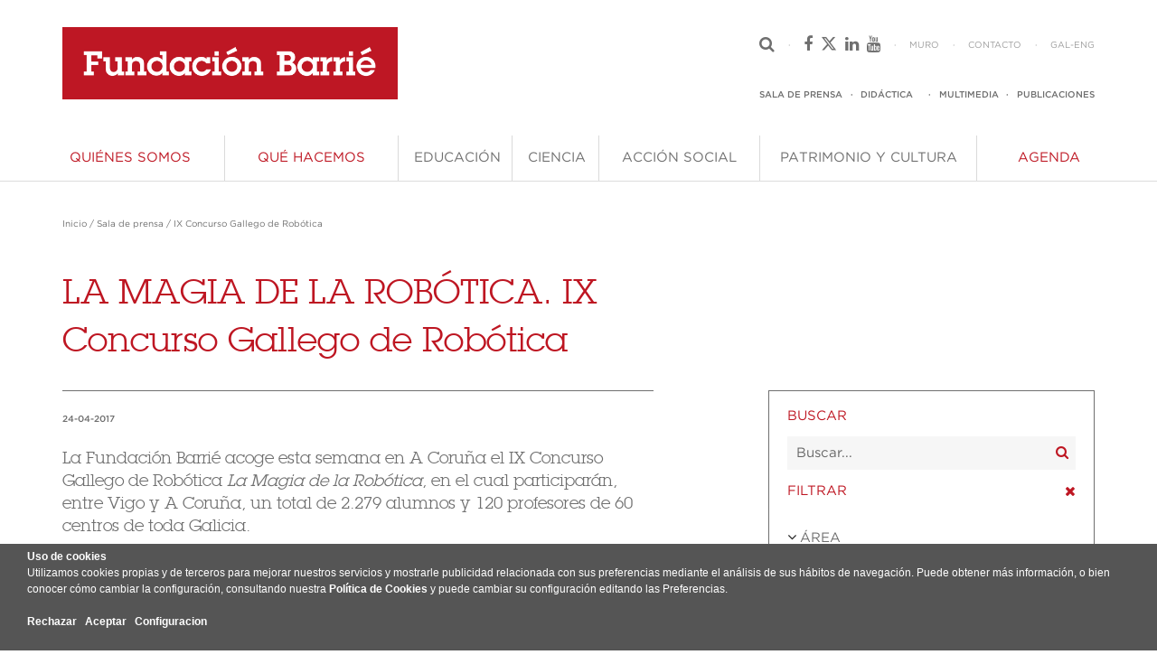

--- FILE ---
content_type: text/html; charset=UTF-8
request_url: https://fundacionbarrie.org/ixconcurso-gallego-robotica
body_size: 24743
content:
<!doctype html>
<!--[if IE 9]><html class="lt-ie10" lang="es" > <![endif]-->
<!--[if IE 10]><html class="ie10" lang="es" > <![endif]-->
<html class="no-js" lang="es">
<head>
<title>Fundación Barrié. IX Concurso Gallego de Robótica</title>
<meta charset="UTF-8">
<meta http-equiv="Content-Type" content="text/html; charset=UTF-8" />
<meta name="google-site-verification" content="AOYoFygdOL-jCXnTEJ_KD3bUAahfiDvKVwMg5udgXdY" />
<meta name="keywords" content="robótica, concurso, actividades escolares, talleres de robótica" />
<meta name="description" content="La Fundación Barrié acoge esta semana en A Coruña el IX Concurso Gallego de Robótica �La Magia de la Robótica , en el cual participarán, entre Vigo y A Coruña, un total de 2.279 alumnos y 120 profesores de 60 centros de toda Galicia. Talleres A Coruña:� del 24 al 28 de abril. De 9h a 15h y de 16h a 18h � Prueba final y entrega de premios . A Coruña, martes 4 de mayo, de 10h a 13 h, para los equipos ganadores." />
<meta property="og:url" content="https://fundacionbarrie.org/index.php?V_dir=MCW&amp;V_mod=showart&amp;id=883" />
<meta property="og:type" content="article" />
<meta property="og:title" content="Fundación Barrié. IX Concurso Gallego de Robótica" />
<meta property="og:description" content="La Fundación Barrié acoge esta semana en A Coruña el IX Concurso Gallego de Robótica �La Magia de la Robótica , en el cual participarán, entre Vigo y A Coruña, un total de 2.279 alumnos y 120 profesores de 60 centros de toda Galicia. Talleres A Coruña:� del 24 al 28 de abril. De 9h a 15h y de 16h a 18h � Prueba final y entrega de premios . A Coruña, martes 4 de mayo, de 10h a 13 h, para los equipos ganadores." />
<meta name="twitter:title" content="Fundación Barrié. IX Concurso Gallego de Robótica" />
<meta name="twitter:description" content="La Fundación Barrié acoge esta semana en A Coruña el IX Concurso Gallego de Robótica �La Magia de la Robótica , en el cual participarán, entre Vigo y A Coruña, un total de 2.279 alumnos y 120 profesores de 60 centros de toda Galicia. Talleres A Coruña:� del 24 al 28 de abril. De 9h a 15h y de 16h a 18h � Prueba final y entrega de premios . A Coruña, martes 4 de mayo, de 10h a 13 h, para los equipos ganadores." />
<meta property="og:image" content="https://fundacionbarrie.org/files/WEBFB/2017-4/24-13-19-13.46.Robtica2.png" />
<meta property="og:width" content="656" />
<meta property="og:height" content="369" />
<meta name="twitter:card" content="summary_large_image" />
<meta name="twitter:image" content="https://fundacionbarrie.org/files/WEBFB/2017-4/24-13-19-13.46.Robtica2.png" />
<meta itemprop="image" content="https://fundacionbarrie.org/files/WEBFB/2017-4/24-13-19-13.46.Robtica2.png">
<link rel="Stylesheet" href="themes/foundation2/style.css" type="text/css" />

            <style>
                .patrimonio_y_cultura_link.ff-text-book {
                    font-family: "GothamMedium" !important;
                }
            </style>
        <meta http-equiv="X-UA-Compatible" content="IE=Edge">
<meta name="viewport" content="width=device-width, initial-scale=1, maximum-scale=1, user-scalable=no"> 
<link rel="stylesheet" href="themes/foundation2/app.css">
<link rel="stylesheet" href="themes/foundation2/font-awesome.min.css">
<link rel="stylesheet" href="themes/foundation2/lubalin.css">
<link rel="stylesheet" href="themes/foundation2/gotham.css">
<link href="/favicon.ico" rel="shortcut icon" type="image/x-icon" />
<style>
li.toggle-topbar.menu-icon { right:initial; }
</style>
<script src="themes/foundation2/modernizr.js"></script>
</head>
<body>

<div id="blocker" ></div>

<header class="header-barrie">

<script type="text/javascript">
eraseCookie('PHPSESSID');
eraseCookie('PHPSESSID_last');
var dropCookie = true;  // false disables the Cookie, allowing you to style the banner
var cookieDuration = 365;  // Number of days before the cookie expires, and the banner reappears
var cookieName = 'aceptacookies';  // Name of our cookie
var cookieValue = 'on'; // Value of cookie
var cookieMinValue = 'min'; // Value of minimal cookies
function createDiv(){
  console.log(' crea div cookies ');
  var bodytag = document.getElementsByTagName('body')[0];
  var div = document.createElement('div');
  div.setAttribute('id','cookie-law');
  div.innerHTML = '<b>Uso de cookies</b><br>Utilizamos cookies propias y de terceros para mejorar nuestros servicios y mostrarle publicidad relacionada con sus preferencias mediante el an&aacute;lisis de sus h&aacute;bitos de navegaci&oacute;n. Puede obtener más información, o bien conocer c&oacute;mo cambiar la configuraci&oacute;n, consultando nuestra <a href="javascript:void(0);" onclick="eraseCookie(\'PHPSESSID\');eraseCookie(\'PHPSESSID_last\');eraseCookie(window.cookieName);document.getElementById(\'cookie-law\').remove();document.location.href=\'/politica_cookies.htm\';">Política de Cookies</a> y puede cambiar su configuración editando las Preferencias.<br /><br /><a class="btn warning" href="javascript:void(0);" onclick="eraseCookie(\'PHPSESSID\');eraseCookie(\'PHPSESSID_last\');eraseCookie(window.cookieName);document.getElementById(\'cookie-law\').remove();">Rechazar</a> &nbsp; <a class="btn success" href="javascript:void(0);" onclick="createCookie(window.cookieName,window.cookieValue, window.cookieDuration);document.getElementById(\'cookie-law\').remove();">Aceptar</a> &nbsp; <a href="javascript:void(0);" onclick="loadModal(this);" data-href="cookies.htm" class="btn info openHrefPopup">Configuracion</a><br /><br />';
  // the Close Banner 'X' link requires jQuery
  bodytag.appendChild(div); // Adds the Cookie Law Banner just before the closing </body> tag or
  //bodytag.insertBefore(div,bodytag.firstChild); // Adds the Cookie Law Banner just after the opening <body> tag
  document.getElementsByTagName('body')[0].className+=' cookiebanner'; //Adds a class to the <body> tag when the banner is visible
}
function createCookie(name,value,days) {
  if (days) {
    var date = new Date();
    date.setTime(date.getTime()+(days*24*60*60*1000)); 
    var expires = "; expires="+date.toGMTString(); 
  }
  else var expires = "";
  if(window.dropCookie) { 
    document.cookie = name+"="+value+expires+"; path=/"; 
  }
}
function checkCookie(name) {
  var nameEQ = name + "=";
  var ca = document.cookie.split(';');
  for(var i=0;i < ca.length;i++) {
  var c = ca[i];
  while (c.charAt(0)==' ') c = c.substring(1,c.length);
  if (c.indexOf(nameEQ) == 0) return c.substring(nameEQ.length,c.length);
  }
  return null;
}
function eraseCookie(name) {
  createCookie(name,"",-1);
  console.log(' borra cookies '+name);
}
function eraseAllCookies() {
  eraseCookie('PHPSESSID');
  eraseCookie('PHPSESSID_last');
  eraseCookie('PHPSESSID_xxx');
}
function eraseAllCookiesSetTime() {
    setInterval(eraseAllCookies(), 5000);
}
window.onload = function(){
  chkCookies();
}
function chkCookies() {
  console.log(' chkcookies ');
  if(checkCookie(window.cookieName)!=window.cookieValue && checkCookie(window.cookieName)!=window.cookieMinValue){
    createDiv();
    eraseAllCookiesSetTime();
  }
}
function loadModal(obj) {
    //var dataURL = $(obj).attr('data-href');
    //$('#ajaxModal').modal({show:true});
	$('#ajaxModal').foundation('reveal', 'open');
}
function hideModal() {
    //$('#ajaxModal').modal('hide');
	$('#ajaxModal').foundation('reveal', 'close');
}
</script>
<style type="text/css">
#cookie-law { width:100%; color:#fff; background:#555; position:fixed; bottom:0; min-height:60px; margin-top:0px; border:0px; padding:5px 30px 5px 30px; font-size:0.8em; }
#cookie-law a { color:#fff; font-weight:bold; }
#cookie-law p { padding:10px; font-size:1em; }
.button { padding-top: 8px !important; padding-right:10px !important; padding-bottom:8px !important; padding-left:10px !important; }
</style>
<div class="reveal-modal fade" id="ajaxModal" data-reveal aria-labelledby="modalTitle" aria-hidden="true" role="dialog" style="top:10vh; opacity:0.8; visibility: visible; min-width: 50vw !important;padding: 30px 10px 30px 10px !important; min-height:100px !important; margin: 0 auto;">
<h2 id="ajaxModal">Cookies</h2>
<p>Este sitio web utiliza cookies para mejorar su experiencia mientras navega por el sitio web. 
De estas cookies, las cookies que se clasifican como necesarias se almacenan en su navegador, ya que son esenciales para el funcionamiento de las funcionalidades básicas del sitio web. 
También utilizamos cookies de terceros que nos ayudan a analizar y entender cómo se utiliza este sitio web. Estas cookies se almacenarán en su navegador sólo con su consentimiento. 
De forma alternativa, puede hacer clic para denegar su consentimiento o acceder a información más detallada y cambiar sus preferencias antes de otorgar su consentimiento.<br><br>
<a class="button success small" href="javascript:void(0);" onclick="createCookie(window.cookieName,window.cookieValue, window.cookieDuration);document.getElementById('cookie-law').remove();hideModal();">Aceptar todas las Cookies</a><br>
<a class="button success small" href="javascript:void(0);" onclick="createCookie(window.cookieName,window.cookieMinValue, window.cookieDuration);document.getElementById('cookie-law').remove();hideModal();">Aceptar solo Cookies estrictamente necesarias</a><br>
<a class="button warning small" href="javascript:void(0);" onclick="eraseCookie('PHPSESSID');eraseCookie('PHPSESSID_last');eraseCookie(window.cookieName);document.getElementById('cookie-law').remove();hideModal();">Rechazar</a><br>
</p>
  <a class="close-reveal-modal" aria-label="Close">×</a>
</div>
<div class="row header-barrie-large show-for-large-up">

<div class="large-4 columns">
<a href="index.php"><img src="files/WEBFB/logoportada.png" /></a>
</div>

<div class="large-1 columns">
<img style='display:none;' src="files/WEBFB/50.png" />
</div>

<div class="large-3 columns">
<form name="formlarge" action='buscar' method='post' style='margin:0;padding:0'>
<input class="header-search-large-closed right ff-text-book ff-size-7" type="text" name="textoBuscar" placeholder="Buscar..." />
</form>
</div>

<div class="large-4 columns">

<div class="row">
<ul>
<li><i class="header-search-large-icon-closed fa fa-search"></i></li>
<li>·</li>
<li>
<a href="https://es-es.facebook.com/fundacionbarriedelamaza" target="_blank"><i class="fa fa-facebook"></i></a>
&nbsp;
<a href="https://twitter.com/fundacionbarrie" target="_blank"><i class="fa fa-x-twitter"></i></a>
&nbsp;
<a href="https://www.linkedin.com/company/fundacion-barrie" target="_blank"> <i class="fa fa-linkedin"></i></a>
&nbsp;
<a href="https://www.youtube.com/user/FundacionBarrie" target="_blank"><i class="fa fa-youtube"></i></a>
</li>
<li>·</li>
<li><a href="muro" class="ff-text-book ff-size-8">MURO</a></li>
<li>·</li>
<li><a href="form_contacto" class="ff-text-book ff-size-8">CONTACTO</a></li>
<li>·</li>
<li>
<a href="ixconcurso-galego-robotica?newlang=galician" class="ff-text-book ff-size-8">GAL</a><span class="ff-text-book ff-size-8">-</span><a href="ixconcurso-galego-robotica?newlang=english" class="ff-text-book ff-size-8">ENG</a>
</li>
</ul>
</div>

<div class="row">
<ul>
<li><a href="sala_de_prensa" class="ff-text-medium ff-size-8">SALA DE PRENSA</a></li>
<li>·</li>
<li><a href="didactica" class="ff-text-medium ff-size-8">DID&Aacute;CTICA</a><li>
<li>·</li>
<li><a href="multimedia" class="ff-text-medium ff-size-8">MULTIMEDIA</a></li>
<li>·</li>
<li><a href="publicaciones" class="ff-text-medium ff-size-8">PUBLICACIONES</a></li>
</ul>
</div>

</div>

</div>

<div class="row header-barrie-medium show-for-medium-up hide-for-large-up">

<a href="index.php"><img src="files/WEBFB/logoportada.png" /></a>

<img style='display:none;'  src="files/WEBFB/50.png" />

<ul>
<li><form name="formmedium" action='buscar' method='post' style='margin:0;padding:0'>
<input class="header-search-medium-closed right ff-text-book ff-size-7" type="text" name="textoBuscar" placeholder="Buscar..." /></form>
<i class="header-search-medium-icon-open fa fa-search"></i>
<i class="header-search-medium-icon-closed fa fa-search"></i>
</li>
<li>·</li>
<li>
<a href="ixconcurso-galego-robotica?newlang=galician" class="ff-text-book ff-size-8">GAL</a><span class="ff-text-book ff-size-8">-</span><a href="ixconcurso-galego-robotica?newlang=english" class="ff-text-book ff-size-8">ENG</a>
</li>
</ul>

</div>

<div class="row header-barrie-small show-for-small-only">

<ul>
<li><form name="formsmall" action='buscar' method='post' style='margin:0;padding:0'><input class="header-search-small right ff-text-book ff-size-7" type="text" name="textoBuscar" placeholder="Buscar..." /></form></li>
<li>
<i class="header-search-small-icon fa fa-search"></i>
<span class="dot-separator ff-text-book ff-size-8">·</span>
<a href="ixconcurso-galego-robotica?newlang=galician" class="ff-text-book ff-size-8">GAL</a><span class="ff-text-book ff-size-8">-</span><a href="ixconcurso-galego-robotica?newlang=english" class="ff-text-book ff-size-8">ENG</a>
</li>
<li><a href="index.php"><img src="files/WEBFB/logoportada.png" /></a></li>
</ul>

</div>
<script async src="https://www.googletagmanager.com/gtag/js?id=G-KMPHD7CLF9"></script>
<script>
if(checkCookie(window.cookieName) == window.cookieValue){
 window.dataLayer = window.dataLayer || []; function gtag(){dataLayer.push(arguments);} gtag('js', new Date()); gtag('config', 'G-KMPHD7CLF9'); 
}
</script>


</header>

<style>
.open {
width: 247px !important;
min-height: 100%;
height: auto;
}
.movil-row {
padding: 0px 30px 0px 20px !important;
}
.movil-row .separator {
margin: 20px 0px 20px 0px !important;
}
.movil-row .columns {
padding: 0;
}
.first-link {
padding-top: 50px !important;
}
.movil-row .columns a {
text-transform: uppercase;
}
.movil-row .columns a:hover {
color: #6F6F6F;
}
.movil-row a:hover {
color: #6F6F6F;
}
.movil-row p {
margin: 0;
}
.not-an-area {
color: #BE1622;
text-transform: uppercase;
}
.not-an-area:hover {
color: #BE1622 !important;
}
.movil-drop-button i {
color: #6F6F6F;
}
.movil-linea {
padding-top: 20px !important;
padding-right: 20px !important;
}
.movil-programa {
padding-right: 20px !important;
}
.movil-linea a {
text-transform: uppercase;
}
.separator-topbar { 
margin: 0;
}
@media (min-width: 960px) and (max-width: 1199px) {
.top-bar-section ul li a {
font-size: 11.25px !important;
}
}
#show-menu-movil {
margin-left: 29px;
color: #6F6F6F;
outline: 0;
}
#show-menu-movil:hover {
color: #6F6F6F;
}
#show-menu-movil i {
font-size: 10px;
transform: scale(3.5, 1);
-webkit-transform: scale(3.5, 1);
margin-left: 11.25px;
outline: 0;
}
.social-row a {
color: #6F6F6F;
}
</style>

<nav class="row nav-row">
<nav class="top-bar" data-topbar role="navigation">
 <section class="hide-for-large-up left">
 <a href="#" id="show-menu-movil" data-reveal-id="menu-movil"><i class="fa fa-bars"></i></a>
 <div id="menu-movil" class="reveal-modal" data-options="animation: false;" data-reveal aria-hidden="true" role="dialog">

<div class="row movil-row first-link">
	  <a class='not-an-area ff-text-book ff-size-6' href='quienes-somos'>QUI&Eacute;NES SOMOS</a></div>

<div class="row movil-row"><hr class="separator" /></div>

<div class="row movil-row">
	  <a class='not-an-area ff-text-book ff-size-6' href='que-hacemos'>QU&Eacute; HACEMOS</a></div>

<div class="row movil-row"><hr class="separator" /></div>

<div class="row movil-row">
   <div class="small-11 medium-11 columns"><a href="educacion" class="ff-text-book ff-size-6">Educación</a></div>
   <div class="small-1 medium-1 columns text-right"><a href="#" id="movil-drop-button-01" class="movil-drop-button"><i class="fa fa-chevron-down"></i></a></div>
  </div>
  <div id="movil-drop-01" class="movil-drop">
   <div class="row movil-row movil-linea"><a href="formacion-talento-posgrado" class="ff-text-medium ff-size-7">Formación del talento de posgrado</a></div>
    <div class="row movil-row movil-programa"><a href="becas-posgrado-extranjero" class="ff-text-book ff-size-7">Becas de Posgrado en el Extranjero </a></div>
    <div class="row movil-row movil-programa"><a href="becas-doctorado-lsu" class="ff-text-book ff-size-7">Doctoral Fellowship Program</a></div>
    <div class="row movil-row movil-programa"><a href="becas-postdoctorado-lsu" class="ff-text-book ff-size-7">Postdoctoral Fellowship Program</a></div>
    <div class="row movil-row movil-programa"><a href="http://becarios.fundacionbarrie.org/" class="ff-text-book ff-size-7">Asociación de Becarios</a></div>
   <div class="row movil-row movil-linea"><a href="exito-escolar" class="ff-text-medium ff-size-7">Promoción del éxito escolar</a></div>
    <div class="row movil-row movil-programa"><a href="torneo-debate" class="ff-text-book ff-size-7">Torneo de Debate Académico de Galicia</a></div>
    <div class="row movil-row movil-programa"><a href="liga-maker-drone" class="ff-text-book ff-size-7">Liga Maker Drone</a></div>
    <div class="row movil-row movil-programa"><a href="torneo-escolar-oratoria" class="ff-text-book ff-size-7">Torneo Escolar de Oratoria (TEO)</a></div>
   <div class="row movil-row movil-linea"><a href="formacion-talento-universitario" class="ff-text-medium ff-size-7">Formación del talento universitario</a></div>
    <div class="row movil-row movil-programa"><a href="becas-verano" class="ff-text-book ff-size-7">Summer Undergraduate Fellowship Program</a></div>
    <div class="row movil-row movil-programa"><a href="exponential-fellowship" class="ff-text-book ff-size-7">The  Exponential Fellowship</a></div>
</div>

<div class="row movil-row"><hr class="separator" /></div>

<div class="row movil-row">
   <div class="small-11 medium-11 columns"><a href="ciencia" class="ff-text-book ff-size-6">Ciencia</a></div>
   <div class="small-1 medium-1 columns text-right"><a href="#" id="movil-drop-button-02" class="movil-drop-button"><i class="fa fa-chevron-down"></i></a></div>
  </div>
  <div id="movil-drop-02" class="movil-drop">
   <div class="row movil-row movil-linea"><a href="apoyo-inves" class="ff-text-medium ff-size-7">Apoyo a la investigación científica</a></div>
    <div class="row movil-row movil-programa"><a href="fondo-ciencia" class="ff-text-book ff-size-7">Fondo de Ciencia</a></div>
   <div class="row movil-row movil-linea"><a href="formacion-talento" class="ff-text-medium ff-size-7">Formación del talento investigador</a></div>
    <div class="row movil-row movil-programa"><a href="gradschool-emprendimiento" class="ff-text-book ff-size-7">GRADschool Emprendimiento</a></div>
   <div class="row movil-row movil-linea"><a href="transferencia-conoc" class="ff-text-medium ff-size-7">Transferencia del conocimiento</a></div>
    <div class="row movil-row movil-programa"><a href="metodologia-fondo-ciencia" class="ff-text-book ff-size-7">Metodología del Fondo de Ciencia</a></div>
    <div class="row movil-row movil-programa"><a href="capacitacion-gestores-transferencia" class="ff-text-book ff-size-7">Capacitación de Gestores de Transferencia</a></div>
    <div class="row movil-row movil-programa"><a href="informes-ciencia" class="ff-text-book ff-size-7">Informes</a></div>
</div>

<div class="row movil-row"><hr class="separator" /></div>

<div class="row movil-row">
   <div class="small-11 medium-11 columns"><a href="accion-social" class="ff-text-book ff-size-6">Acción Social</a></div>
   <div class="small-1 medium-1 columns text-right"><a href="#" id="movil-drop-button-03" class="movil-drop-button"><i class="fa fa-chevron-down"></i></a></div>
  </div>
  <div id="movil-drop-03" class="movil-drop">
   <div class="row movil-row movil-linea"><a href="profesionalizacion-tercer-sector" class="ff-text-medium ff-size-7">Profesionalización del Tercer Sector</a></div>
    <div class="row movil-row movil-programa"><a href="mas-social-nacional-programa" class="ff-text-book ff-size-7">Más Social Nacional</a></div>
    <div class="row movil-row movil-programa"><a href="mas-social-galicia" class="ff-text-book ff-size-7">Más Social Galicia</a></div>
   <div class="row movil-row movil-linea"><a href="reinsercion" class="ff-text-medium ff-size-7">Reinserción</a></div>
    <div class="row movil-row movil-programa"><a href="centros-penitenciarios" class="ff-text-book ff-size-7">Centros Penitenciarios y C.I.S.</a></div>
   <div class="row movil-row movil-linea"><a href="prevencion" class="ff-text-medium ff-size-7">Prevención</a></div>
    <div class="row movil-row movil-programa"><a href="di-k-non-prevencion-drogas" class="ff-text-book ff-size-7">Di K Non</a></div>
    <div class="row movil-row movil-programa"><a href="prevencion-drogas" class="ff-text-book ff-size-7">No a las drogas</a></div>
    <div class="row movil-row movil-programa"><a href="prevencion-menos-es-mas" class="ff-text-book ff-size-7">Menos es más</a></div>
    <div class="row movil-row movil-programa"><a href="prevencion-enganchate-voluntariado" class="ff-text-book ff-size-7">Engánchate al voluntariado</a></div>
    <div class="row movil-row movil-programa"><a href="prevencion-enganchate-igualdad" class="ff-text-book ff-size-7">Engánchate a la igualdad</a></div>
    <div class="row movil-row movil-programa"><a href="prevencion-sen-vandalismo" class="ff-text-book ff-size-7">#SenVandalismo</a></div>
    <div class="row movil-row movil-programa"><a href="Ktorce-18" class="ff-text-book ff-size-7">Ktorce-18</a></div>
    <div class="row movil-row movil-programa"><a href="prevencion-estudio" class="ff-text-book ff-size-7">Estudio</a></div>
   <div class="row movil-row movil-linea"><a href="intervencion" class="ff-text-medium ff-size-7">Intervención</a></div>
    <div class="row movil-row movil-programa"><a href="red-paraguas-alzheimer" class="ff-text-book ff-size-7">Programa Red Paraguas Alzhéimer</a></div>
    <div class="row movil-row movil-programa"><a href="programa-hogar-caritas" class="ff-text-book ff-size-7">Programa Hogar</a></div>
</div>

<div class="row movil-row"><hr class="separator" /></div>

<div class="row movil-row">
   <div class="small-11 medium-11 columns"><a href="patrimonio-y-cultura" class="ff-text-book ff-size-6">Patrimonio y Cultura</a></div>
   <div class="small-1 medium-1 columns text-right"><a href="#" id="movil-drop-button-04" class="movil-drop-button"><i class="fa fa-chevron-down"></i></a></div>
  </div>
  <div id="movil-drop-04" class="movil-drop">
   <div class="row movil-row movil-linea"><a href="conservacion" class="ff-text-medium ff-size-7">Conservación y recuperación del Patrimonio</a></div>
    <div class="row movil-row movil-programa"><a href="programa-catedral" class="ff-text-book ff-size-7">Restauración del Pórtico de la Gloria</a></div>
    <div class="row movil-row movil-programa"><a href="publicacion-restauracion-portico-gloria" class="ff-text-book ff-size-7">Libro "Pórtico de la Gloria. Una restauración" </a></div>
    <div class="row movil-row movil-programa"><a href="portal-das-palabras" class="ff-text-book ff-size-7">Portal das Palabras</a></div>
   <div class="row movil-row movil-linea"><a href="arte" class="ff-text-medium ff-size-7">Colección de Arte</a></div>
    <div class="row movil-row movil-programa"><a href="coleccion-llorens" class="ff-text-book ff-size-7">Colección de pintura Francisco Llorens</a></div>
    <div class="row movil-row movil-programa"><a href="la-coleccion" class="ff-text-book ff-size-7">Arte Contemporáneo Internacional</a></div>
   <div class="row movil-row movil-linea"><a href="exposiciones" class="ff-text-medium ff-size-7">Exposiciones</a></div>
    <div class="row movil-row movil-programa"><a href="exposicion-sotomayor" class="ff-text-book ff-size-7">Fernando Álvarez de Sotomayor</a></div>
    <div class="row movil-row movil-programa"><a href="francisco-llorens-1874-1948" class="ff-text-book ff-size-7">Francisco Llorens (1874-1948)</a></div>
    <div class="row movil-row movil-programa"><a href="la-coleccion-arte-contemporaneo-internacional" class="ff-text-book ff-size-7">Colección de Arte Contemporáneo</a></div>
    <div class="row movil-row movil-programa"><a href="reconstruccion-coro" class="ff-text-book ff-size-7">Reconstrucción del Coro del Maestro Mateo</a></div>
    <div class="row movil-row movil-programa"><a href="companerosde-oficio" class="ff-text-book ff-size-7">Compañeros de oficio.</a></div>
    <div class="row movil-row movil-programa"><a href="seleccion-exposiciones-historicas" class="ff-text-book ff-size-7">Selección de exposiciones históricas</a></div>
   <div class="row movil-row movil-linea"><a href="conferencias" class="ff-text-medium ff-size-7">Conferencias</a></div>
    <div class="row movil-row movil-programa"><a href="conferencias-famp-2025" class="ff-text-book ff-size-7">Ciclo conferencias Francisco Calvo Serraller</a></div>
   <div class="row movil-row movil-linea"><a href="fondo-documental" class="ff-text-medium ff-size-7">Fondo documental</a></div>
    <div class="row movil-row movil-programa"><a href="biblioteca-martinez-barbeito" class="ff-text-book ff-size-7">Biblioteca de Carlos Martínez Barbeito</a></div>
    <div class="row movil-row movil-programa"><a href="biblioteca-garcia-sabell" class="ff-text-book ff-size-7">Biblioteca de Domingo García-Sabell</a></div>
    <div class="row movil-row movil-programa"><a href="archivo-said-armesto" class="ff-text-book ff-size-7">Archivo de Víctor Said Armesto</a></div>
    <div class="row movil-row movil-programa"><a href="archivo-rseaps" class="ff-text-book ff-size-7">Archivo RSEAPS</a></div>
</div>

<div class="row movil-row"><hr class="separator" /></div>

<div class="row movil-row">
	  <a class='not-an-area ff-text-book ff-size-6' href='agenda'>AGENDA</a></div>

  <div class="row movil-row"><hr class="separator" /></div>
  <div class="row movil-row"><a href="sala_de_prensa" class="ff-text-book ff-size-7">SALA DE PRENSA</a></div>
  <div class="row movil-row"><a href="didactica" class="ff-text-book ff-size-7">DID&Aacute;CTICA</a></div>
  <!-- <div class="row movil-row"><a href="blog" class="ff-text-book ff-size-7">BLOG</a></div> -->
  <div class="row movil-row"><a href="multimedia" class="ff-text-book ff-size-7">MULTIMEDIA</a></div>
  <div class="row movil-row"><a href="publicaciones" class="ff-text-book ff-size-7">PUBLICACIONES</a></div>
  <div class="row movil-row"><hr class="separator" /></div>
  <div class="row movil-row"><a href="muro" class="ff-text-book ff-size-7">MURO</a></div>
  <div class="row movil-row"><a href="form_contacto" class="ff-text-book ff-size-7">CONTACTO</a></div>
  <div class="row movil-row"><hr class="separator" /></div>
  <div class="row movil-row social-row">
    <a href="https://es-es.facebook.com/fundacionbarriedelamaza" target="_blank"><i class="fa fa-facebook"></i></a>
    &nbsp;
    <a href="https://twitter.com/fundacionbarrie" target="_blank"><i class="fa fa-x-twitter"></i></a>
    &nbsp;
    <a href="https://www.linkedin.com/company/fundacion-barrie" target="_blank"> <i class="fa fa-linkedin"></i></a>
    &nbsp;
    <a href="https://www.youtube.com/user/FundacionBarrie" target="_blank"><i class="fa fa-youtube"></i></a>
  </div>
  <a class="close-reveal-modal" aria-label="Close">&#215;</a>
 </div>
 </section>
 <section class="show-for-large-up top-bar-section">
  <ul class="left">

<li style='width:17.3333333333%;' class='no-dropdown'><a class='quienes-somos_link ff-text-book ff-size-6' href='quienes-somos'>QUI&Eacute;NES SOMOS</a>
<!-- 2 --></li>
<li style='width:16%; color: ' class='no-dropdown'><a class='que-hacemos_link ff-text-book ff-size-6' href='que-hacemos'>QU&Eacute; HACEMOS</a>
<!-- 2 --></li>
<li style='width:10.5%;' class='has-dropdown not-click'><a class='educacion_link ff-text-book ff-size-6' href='educacion'>EDUCACI&Oacute;N</a>
 <ul class='dropdown m-menu'>
  <li>
   <div class='row'>
	<div class='large-4 column'>
	 <style>
h6 a { background-color: #F6F6F6 !important; line-height: 14px !important; padding: 0 !important; }
ul li h6 { padding-left: 14.5px !important; }
</style>

<h6 class="ff-text-medium ff-size-6"><a href="educacion">&Aacute;rea de Educaci&oacute;n</a></h6>

<ul><li>
<h6 class="ff-text-book ff-size-6">Educar es invertir en el futuro. La apuesta más apasionante y el denominador común de todos nuestros proyectos.</h6>
</li></ul>
	</div>
	<div class='large-4 column'>
	 <h6 class='ff-text-medium ff-size-6'>Líneas estratégicas <!-- Educación 1 == 1 --></h6>
	 <ul>
	  <li id='linea_estrategica105' class='linea_estrategica'><a href='formacion-talento-posgrado'><h6 class='ff-text-book ff-size-6'>Formación del talento de posgrado</h6></a></li>
	  <li id='linea_estrategica106' class='linea_estrategica'><a href='exito-escolar'><h6 class='ff-text-book ff-size-6'>Promoción del éxito escolar</h6></a></li>
	  <li id='linea_estrategica107' class='linea_estrategica'><a href='formacion-talento-universitario'><h6 class='ff-text-book ff-size-6'>Formación del talento universitario</h6></a></li>
	 </ul>
	</div>
<div class='large-4 column'>
	 					<h6 class='ff-text-medium ff-size-6'>Programas</h6>
	 					<ul id='programas105' class='programas'>
						  <li><a href='becas-posgrado-extranjero'><h6 class='ff-text-book ff-size-6'>Becas de Posgrado en el Extranjero </h6></a></li>
	  <li><a href='becas-doctorado-lsu'><h6 class='ff-text-book ff-size-6'>Doctoral Fellowship Program</h6></a></li>
	  <li><a href='becas-postdoctorado-lsu'><h6 class='ff-text-book ff-size-6'>Postdoctoral Fellowship Program</h6></a></li>
	  <li><a href='http://becarios.fundacionbarrie.org/'><h6 class='ff-text-book ff-size-6'>Asociación de Becarios</h6></a></li>
	 </ul><ul id='programas106' class='programas'>
						  <li><a href='torneo-debate'><h6 class='ff-text-book ff-size-6'>Torneo de Debate Académico de Galicia</h6></a></li>
	  <li><a href='liga-maker-drone'><h6 class='ff-text-book ff-size-6'>Liga Maker Drone</h6></a></li>
	  <li><a href='torneo-escolar-oratoria'><h6 class='ff-text-book ff-size-6'>Torneo Escolar de Oratoria (TEO)</h6></a></li>
	 </ul><ul id='programas107' class='programas'>
						  <li><a href='becas-verano'><h6 class='ff-text-book ff-size-6'>Summer Undergraduate Fellowship Program</h6></a></li>
	  <li><a href='exponential-fellowship'><h6 class='ff-text-book ff-size-6'>The  Exponential Fellowship</h6></a></li>
	 </ul>   </div>
</div></li>    <!-- 1 --></ul>
<!-- 2 --></li>
<li style='width:8%;' class='has-dropdown not-click'><a class='ciencia_link ff-text-book ff-size-6' href='ciencia'>CIENCIA</a>
 <ul class='dropdown m-menu'>
  <li>
   <div class='row'>
	<div class='large-4 column'>
	 <style>
h6 a { background-color: #F6F6F6 !important; line-height: 14px !important; padding: 0 !important; }
ul li h6 { padding-left: 14.5px !important; }
</style>

<h6 class="ff-text-medium ff-size-6"><a href="ciencia">&Aacute;rea de Ciencia</a></h6>

<ul><li>
<h6 class="ff-text-book ff-size-6">Apostamos por una ciencia totalmente implicada en el circuito económico y social, una ciencia responsable, producto de una sociedad consciente de su importancia en el desarrollo.</h6>
</li></ul>

	</div>
	<div class='large-4 column'>
	 <h6 class='ff-text-medium ff-size-6'>Líneas estratégicas <!-- Ciencia 1 == 1 --></h6>
	 <ul>
	  <li id='linea_estrategica109' class='linea_estrategica'><a href='apoyo-inves'><h6 class='ff-text-book ff-size-6'>Apoyo a la investigación científica</h6></a></li>
	  <li id='linea_estrategica110' class='linea_estrategica'><a href='formacion-talento'><h6 class='ff-text-book ff-size-6'>Formación del talento investigador</h6></a></li>
	  <li id='linea_estrategica111' class='linea_estrategica'><a href='transferencia-conoc'><h6 class='ff-text-book ff-size-6'>Transferencia del conocimiento</h6></a></li>
	 </ul>
	</div>
<div class='large-4 column'>
	 					<h6 class='ff-text-medium ff-size-6'>Programas</h6>
	 					<ul id='programas109' class='programas'>
						  <li><a href='fondo-ciencia'><h6 class='ff-text-book ff-size-6'>Fondo de Ciencia</h6></a></li>
	 </ul><ul id='programas110' class='programas'>
						  <li><a href='gradschool-emprendimiento'><h6 class='ff-text-book ff-size-6'>GRADschool Emprendimiento</h6></a></li>
	 </ul><ul id='programas111' class='programas'>
						  <li><a href='metodologia-fondo-ciencia'><h6 class='ff-text-book ff-size-6'>Metodología del Fondo de Ciencia</h6></a></li>
	  <li><a href='capacitacion-gestores-transferencia'><h6 class='ff-text-book ff-size-6'>Capacitación de Gestores de Transferencia</h6></a></li>
	  <li><a href='informes-ciencia'><h6 class='ff-text-book ff-size-6'>Informes</h6></a></li>
	 </ul>   </div>
</div></li>    <!-- 1 --></ul>
<!-- 2 --></li>
<li style='width:14.8333333333%;' class='has-dropdown not-click'><a class='accion-social_link ff-text-book ff-size-6' href='accion-social'>ACCI&Oacute;N SOCIAL</a>
 <ul class='dropdown m-menu'>
  <li>
   <div class='row'>
	<div class='large-4 column'>
	 <style>
h6 a { background-color: #F6F6F6 !important; line-height: 14px !important; padding: 0 !important; }
ul li h6 { padding-left: 14.5px !important; }
</style>

<h6 class="ff-text-medium ff-size-6"><a href="accion_social">&Aacute;rea de Acción Social</a></h6>

<ul><li>
<h6 class="ff-text-book ff-size-6">
La integración de los sectores más vulnerables de la sociedad es un requisito indispensable para el progreso y el bienestar de todos
</h6>
</li></ul>

	</div>
	<div class='large-4 column'>
	 <h6 class='ff-text-medium ff-size-6'>Líneas estratégicas <!-- Acción Social 1 == 1 --></h6>
	 <ul>
	  <li id='linea_estrategica113' class='linea_estrategica'><a href='profesionalizacion-tercer-sector'><h6 class='ff-text-book ff-size-6'>Profesionalización del Tercer Sector</h6></a></li>
	  <li id='linea_estrategica114' class='linea_estrategica'><a href='reinsercion'><h6 class='ff-text-book ff-size-6'>Reinserción</h6></a></li>
	  <li id='linea_estrategica115' class='linea_estrategica'><a href='prevencion'><h6 class='ff-text-book ff-size-6'>Prevención</h6></a></li>
	  <li id='linea_estrategica116' class='linea_estrategica'><a href='intervencion'><h6 class='ff-text-book ff-size-6'>Intervención</h6></a></li>
	 </ul>
	</div>
<div class='large-4 column'>
	 					<h6 class='ff-text-medium ff-size-6'>Programas</h6>
	 					<ul id='programas113' class='programas'>
						  <li><a href='mas-social-nacional-programa'><h6 class='ff-text-book ff-size-6'>Más Social Nacional</h6></a></li>
	  <li><a href='mas-social-galicia'><h6 class='ff-text-book ff-size-6'>Más Social Galicia</h6></a></li>
	 </ul><ul id='programas114' class='programas'>
						  <li><a href='centros-penitenciarios'><h6 class='ff-text-book ff-size-6'>Centros Penitenciarios y C.I.S.</h6></a></li>
	 </ul><ul id='programas115' class='programas'>
						  <li><a href='di-k-non-prevencion-drogas'><h6 class='ff-text-book ff-size-6'>Di K Non</h6></a></li>
	  <li><a href='prevencion-drogas'><h6 class='ff-text-book ff-size-6'>No a las drogas</h6></a></li>
	  <li><a href='prevencion-menos-es-mas'><h6 class='ff-text-book ff-size-6'>Menos es más</h6></a></li>
	  <li><a href='prevencion-enganchate-voluntariado'><h6 class='ff-text-book ff-size-6'>Engánchate al voluntariado</h6></a></li>
	  <li><a href='prevencion-enganchate-igualdad'><h6 class='ff-text-book ff-size-6'>Engánchate a la igualdad</h6></a></li>
	  <li><a href='prevencion-sen-vandalismo'><h6 class='ff-text-book ff-size-6'>#SenVandalismo</h6></a></li>
	  <li><a href='Ktorce-18'><h6 class='ff-text-book ff-size-6'>Ktorce-18</h6></a></li>
	  <li><a href='prevencion-estudio'><h6 class='ff-text-book ff-size-6'>Estudio</h6></a></li>
	 </ul><ul id='programas116' class='programas'>
						  <li><a href='red-paraguas-alzheimer'><h6 class='ff-text-book ff-size-6'>Programa Red Paraguas Alzhéimer</h6></a></li>
	  <li><a href='programa-hogar-caritas'><h6 class='ff-text-book ff-size-6'>Programa Hogar</h6></a></li>
	 </ul>   </div>
</div></li>    <!-- 1 --></ul>
<!-- 2 --></li>
<li style='width:20%;' class='has-dropdown not-click'><a class='patrimonio-y-cultura_link ff-text-book ff-size-6' href='patrimonio-y-cultura'>PATRIMONIO Y CULTURA</a>
 <ul class='dropdown m-menu'>
  <li>
   <div class='row'>
	<div class='large-4 column'>
	 <style type="text/css">
h6 a { background-color: #F6F6F6 !important; line-height: 14px !important; padding: 0 !important; }
ul li h6 { padding-left: 14.5px !important; }</style>
<h6 class="ff-text-medium ff-size-6">
	<a href="patrimonio_y_cultura">&Aacute;rea de Patrimonio y Cultura</a></h6>
<ul>
	<li>
		<h6 class="ff-text-book ff-size-6">
			Creemos en un Patrimonio y una Cultura vivos, protagonizados por personas, abiertos al disfrute y la participaci&oacute;n de toda la sociedad</h6>
	</li>
</ul>

	</div>
	<div class='large-4 column'>
	 <h6 class='ff-text-medium ff-size-6'>Líneas estratégicas <!-- Patrimonio y Cultura 1 == 1 --></h6>
	 <ul>
	  <li id='linea_estrategica118' class='linea_estrategica'><a href='conservacion'><h6 class='ff-text-book ff-size-6'>Conservación y recuperación del Patrimonio</h6></a></li>
	  <li id='linea_estrategica119' class='linea_estrategica'><a href='arte'><h6 class='ff-text-book ff-size-6'>Colección de Arte</h6></a></li>
	  <li id='linea_estrategica120' class='linea_estrategica'><a href='exposiciones'><h6 class='ff-text-book ff-size-6'>Exposiciones</h6></a></li>
	  <li id='linea_estrategica121' class='linea_estrategica'><a href='conferencias'><h6 class='ff-text-book ff-size-6'>Conferencias</h6></a></li>
	  <li id='linea_estrategica122' class='linea_estrategica'><a href='fondo-documental'><h6 class='ff-text-book ff-size-6'>Fondo documental</h6></a></li>
	 </ul>
	</div>
<div class='large-4 column'>
	 					<h6 class='ff-text-medium ff-size-6'>Programas</h6>
	 					<ul id='programas118' class='programas'>
						  <li><a href='programa-catedral'><h6 class='ff-text-book ff-size-6'>Restauración del Pórtico de la Gloria</h6></a></li>
	  <li><a href='publicacion-restauracion-portico-gloria'><h6 class='ff-text-book ff-size-6'>Libro "Pórtico de la Gloria. Una restauración" </h6></a></li>
	  <li><a href='portal-das-palabras'><h6 class='ff-text-book ff-size-6'>Portal das Palabras</h6></a></li>
	 </ul><ul id='programas119' class='programas'>
						  <li><a href='coleccion-llorens'><h6 class='ff-text-book ff-size-6'>Colección de pintura Francisco Llorens</h6></a></li>
	  <li><a href='la-coleccion'><h6 class='ff-text-book ff-size-6'>Arte Contemporáneo Internacional</h6></a></li>
	 </ul><ul id='programas120' class='programas'>
						  <li><a href='exposicion-sotomayor'><h6 class='ff-text-book ff-size-6'>Fernando Álvarez de Sotomayor</h6></a></li>
	  <li><a href='francisco-llorens-1874-1948'><h6 class='ff-text-book ff-size-6'>Francisco Llorens (1874-1948)</h6></a></li>
	  <li><a href='la-coleccion-arte-contemporaneo-internacional'><h6 class='ff-text-book ff-size-6'>Colección de Arte Contemporáneo</h6></a></li>
	  <li><a href='reconstruccion-coro'><h6 class='ff-text-book ff-size-6'>Reconstrucción del Coro del Maestro Mateo</h6></a></li>
	  <li><a href='companerosde-oficio'><h6 class='ff-text-book ff-size-6'>Compañeros de oficio.</h6></a></li>
	  <li><a href='seleccion-exposiciones-historicas'><h6 class='ff-text-book ff-size-6'>Selección de exposiciones históricas</h6></a></li>
	 </ul><ul id='programas121' class='programas'>
						  <li><a href='conferencias-famp-2025'><h6 class='ff-text-book ff-size-6'>Ciclo conferencias Francisco Calvo Serraller</h6></a></li>
	 </ul><ul id='programas122' class='programas'>
						  <li><a href='biblioteca-martinez-barbeito'><h6 class='ff-text-book ff-size-6'>Biblioteca de Carlos Martínez Barbeito</h6></a></li>
	  <li><a href='biblioteca-garcia-sabell'><h6 class='ff-text-book ff-size-6'>Biblioteca de Domingo García-Sabell</h6></a></li>
	  <li><a href='archivo-said-armesto'><h6 class='ff-text-book ff-size-6'>Archivo de Víctor Said Armesto</h6></a></li>
	  <li><a href='archivo-rseaps'><h6 class='ff-text-book ff-size-6'>Archivo RSEAPS</h6></a></li>
	 </ul>   </div>
</div></li>    <!-- 1 --></ul>
<!-- 2 --></li>
<li style='width:13.3333333333%;' class='no-dropdown'><a class='agenda_link ff-text-book ff-size-6' href='agenda'>AGENDA</a>
<!-- 2 --></li>


  </ul>
 </section>
</nav>
</nav>

<hr class="separator-topbar" />

<main class="row" style="display: run-in;">


<noscript>Se requiere Javascript para las funciones especiales.</noscript>

<div id='RAD_L' style='background-color:white; border:solid 1px; border-color:navy; padding:0; position:absolute; left:25%; top:25%; width:50%; height:50%; visibility: hidden; display:none;'>
<div align=right><a href="javascript:RAD_hideL();"><img border=0 src='images/close.gif'>Cerrar</a> </div><iframe width='100%' height='80%' id='RAD_IFL' name='RAD_IFL' src='' marginheight='1' marginwidth='1' frameborder='0'></iframe></div>
<div id='RAD_X'>

<style>
.bread:hover {
color: #6F6F6F;
}
</style>
<script type="text/javascript" src="themes/foundation2/jquery.js"></script>

<style>
.bread-row {
	margin: 0 !important;
	padding: 40px 29px 40px 29px !important;
}
@media (max-width: 959px) {
.filtro {
display: none;
padding: 40px 14.5px 0px 14.5px !important;
}
.filtro .columns {
border: none;
padding: 0 !important;
}
}
@media (min-width: 960px) {
.filtro {
display: block !important;
padding: 0px 14.5px 0px 14.5px !important;
margin-top: 20px;
}
.filtro .columns {
border: 1px solid #6F6F6F;
padding: 20px !important;
}
}
.filtro-icon {
background-color: #BE1622;
position: fixed;
right: 0;
width: 29px;
height: 40px;
cursor: pointer;
}
.filtro-icon i {
color: #fff;
font-size: 15px;
margin: 12.5px 0px 0px 7px;
}
.filtro-icon i.fa-list-ul {
margin: 12.5px 0px 0px 7px;
}
.filtro-icon i.fa-times {
margin: 12.5px 0px 0px 8.6px;
}
</style>
<div class='row bread-row' >
<a class='bread ff-text-book ff-size-8' href='/index.php'>Inicio</a> / <a class='bread ff-text-book ff-size-8' href='sala-de-prensa'>Sala de prensa</a> / <a class='bread ff-text-medium ff-size-8' href=''>IX Concurso Gallego de Robótica</a>
</div>


<div class="row title-row" style="margin: 0 !important; padding: 0px 14.5px !important">
	<div class="medium-offset-2 medium-8 large-offset-0 large-7 columns end">
	   <a href="ixconcurso-gallego-robotica"> 
		<h1 class="ff-corp-book ff-size-1" >LA MAGIA DE LA ROBÓTICA.  IX Concurso Gallego de Robótica</h1>
		</a>
	</div>
        <div class='filtro-icon hide-for-large-up'>
            <i class='fa fa-list-ul'></i>
        </div>
</div>

<div class="row title-row" style="padding: 0 29px;">
	<div class="filtro medium-offset-2 medium-8 large-push-7 large-offset-1 large-4 columns end">
	
<script src='themes/foundation2/jquery.js'></script>
<style>
i .fa-angle-down, i fa-angle-up{
color: #6F6F6F;
}
#filtro{
    color: #BE1622; 
    margin-left:0px; 
    margin-bottom: 0px;
    margin-top: 40px;
    line-height:1;  
}
.accordion {
  border-bottom: 1px solid #6F6F6F;
}
/**  container completo***/
.accordion .accordion-navigation>a, .accordion dd>a{
  background-color:white;
  border-bottom: none;
  padding-left:0px;  
  padding-bottom:0px;
}

 .accordion dd>a:hover{
  border: 0;
  background-color:white;
}
.accordion .accordion-navigation.active>a, .accordion dd.active>a
{
  border: 0;
  background-color:white;
  background:white;
}

.accordion .accordion-navigation>a:hover, .accordion dd>a:hover 
{
  border: 0;
  background-color:white;
  background:white;
}

A:focus {
    outline: 0px;  
    border-bottom: 1px dotted black;
}
/***********/
.accordion .fa-angle-down{
  display:inline;
}
.accordion .fa-angle-up{
  display:none;
}
.accordion .active .fa-angle-down{
  display:none;
  background-color:white;
}
.accordion .active .fa-angle-up{
  display:inline;
}

.accordion .active .accordion  .fa-angle-down{
  display:inline;
}
.accordion .active .accordion  .fa-angle-up{
    display:none;
}
.accordion .active .accordion .active .fa-angle-down{
  display:none;
}
.accordion .active .accordion .active .fa-angle-up{
    display:inline;
}
/***********/

[id^=panel]{
   padding-right:0 !important;
   padding-left:10px !important;
}

.linea{
     margin-left: 25px;
     margin-right:0px;
} 
input[type=checkbox].with-font {
    border: 0;
    clip: rect(0 0 0 0);
    height: 1px;
    margin: -1px;
    overflow: hidden;
    padding: 0;
    position: absolute;
    width: 1px;
}
input[type=checkbox].with-font ~ label:before {
    font-family: FontAwesome;
    display: inline-block;
    content: "\f1db";
    letter-spacing: 10px;
    font-size: 1.2em;
    /*color: #535353;*/
    color: #6F6F6F;
    width: 1.4em;
    margin-left: -25px;
}
input[type=checkbox].with-font:checked ~ label:before  {
    content: "\f00c"; 
    font-size: 1.2em;
    /*color: darkgreen;*/
    letter-spacing: 5px;
}
input[type=checkbox].with-font ~ label:before {        
  /*  content: "\f096"; */
    content: "\f10c";
        
}
input[type=checkbox].with-font:checked ~ label
{
    font-weight: bold;
}
input[type=checkbox].with-font:checked ~ label:before 
{
    /*content: "\f046";*/  
     content: "\f192";
     
    /*color: darkgreen;*/
      color:  #BE1622;
}
input[type=checkbox].with-font:focus ~ label:before,
input[type=checkbox].with-font:focus ~ label
{                
    /*color: green;*/
}
</style>
<div class='large-12 columns'>
		<p class='ff-text-medium ff-size-6' style='color: #BE1622; margin-left:0px; margin-bottom: 20px; margin-top: 0px; line-height: 1; ' >BUSCAR</p>
		<form action='sala-de-prensa' method='post'>
		   <input type="hidden" name="tag" value="">
			<div style='position:relative;'>
        		<input style='position:relative;border:none !important; box-shadow: none !important; padding:10px;width: 90%; background-color: #F6F6F6; ' type='text' name='textoBuscar' class='ff-text-book ff-size-6'  value='' placeholder='Buscar...'>		
        		<button type='submit' style='position:absolute;top:0px;right:0px;display:inline-block; padding:10px;width: 10%;height: 100%; border:none; background-color: #F6F6F6;'><i class='fa fa-search' style='color: #BE1622;'></i></button>
       		</div>
			<p class='ff-text-medium ff-size-6' id="filtro"> FILTRAR<a href='sala-de-prensa'><i class='fa fa-close' style='float:right;color: #BE1622;' ></i></a>
			</p>
 			<dl  class="accordion" data-accordion >
 			    
          		<dd class=""><a href="#panel1" ><i class="fa fa-angle-down"></i><i class="fa fa-angle-up"></i> <span  class='ff-text-book ff-size-6' style='margin:0px; line-height: 1; '>ÁREA</span></a>
          		                                                                      
   		         	<div id="panel1" class="content ">
						<div class="linea">
							<input id="box1"  type="checkbox" name="area_6"   class="with-font" />
							<label for="box1" class='ff-text-book ff-size-6'>Patrimonio y Cultura</label>
						</div>
						<div class="linea">
							<input id="box2"  type="checkbox" name="area_3"   class="with-font" />
							<label for="box2" class='ff-text-book ff-size-6'>Educación</label>
						</div>
						<div class="linea">
							<input id="box3"  type="checkbox" name="area_4"   class="with-font" />
							<label for="box3" class='ff-text-book ff-size-6'>Ciencia</label>
						</div>
						<div class="linea">
							<input id="box4"  type="checkbox" name="area_5"   class="with-font" />
							<label for="box4" class='ff-text-book ff-size-6'>Acción Social</label>
						</div>
						<div class="linea">
							<input id="box5"  type="checkbox" name="area_1"   class="with-font" />
							<label for="box5" class='ff-text-book ff-size-6'>Institucional</label>
						</div>
 					</div>
 				</dd>
 			</dl>		
	
 			
 			<dl  class="accordion" data-accordion>
          		<dd  class=""><a href="#panel2" ><i class="fa fa-angle-down"></i><i class="fa fa-angle-up"></i> <span  class='ff-text-book ff-size-6' style='margin:0px; line-height: 1; '>FECHA</span></a>
   		         	<div id="panel2" class="content " style="padding-top:0px;">

 			   	    
 			   	    <div class="linea">
	 			   	    <input id="box6"  type="checkbox" name="ano_2026"   class="with-font"  onclick="this.form.submit();"/>
						<label for="box6" class='ff-text-book ff-size-6'>2026</label>
					</div>
 			   	     			   	    
 			   	    
 			   	    <div class="linea">
	 			   	    <input id="box7"  type="checkbox" name="ano_2025"   class="with-font"  onclick="this.form.submit();"/>
						<label for="box7" class='ff-text-book ff-size-6'>2025</label>
					</div>
 			   	     			   	    
 			   	    
 			   	    <div class="linea">
	 			   	    <input id="box8"  type="checkbox" name="ano_2024"   class="with-font"  onclick="this.form.submit();"/>
						<label for="box8" class='ff-text-book ff-size-6'>2024</label>
					</div>
 			   	     			   	    
 			   	    
 			   	    <div class="linea">
	 			   	    <input id="box9"  type="checkbox" name="ano_2023"   class="with-font"  onclick="this.form.submit();"/>
						<label for="box9" class='ff-text-book ff-size-6'>2023</label>
					</div>
 			   	     			   	    
 			   	    
 			   	    <div class="linea">
	 			   	    <input id="box10"  type="checkbox" name="ano_2022"   class="with-font"  onclick="this.form.submit();"/>
						<label for="box10" class='ff-text-book ff-size-6'>2022</label>
					</div>
 			   	     			   	    
 			   	    
 			   	    <div class="linea">
	 			   	    <input id="box11"  type="checkbox" name="ano_2021"   class="with-font"  onclick="this.form.submit();"/>
						<label for="box11" class='ff-text-book ff-size-6'>2021</label>
					</div>
 			   	     			   	    
 			   	    
 			   	    <div class="linea">
	 			   	    <input id="box12"  type="checkbox" name="ano_2020"   class="with-font"  onclick="this.form.submit();"/>
						<label for="box12" class='ff-text-book ff-size-6'>2020</label>
					</div>
 			   	     			   	    
 			   	    
 			   	    <div class="linea">
	 			   	    <input id="box13"  type="checkbox" name="ano_2019"   class="with-font"  onclick="this.form.submit();"/>
						<label for="box13" class='ff-text-book ff-size-6'>2019</label>
					</div>
 			   	     			   	    
 			   	    
 			   	    <div class="linea">
	 			   	    <input id="box14"  type="checkbox" name="ano_2018"   class="with-font"  onclick="this.form.submit();"/>
						<label for="box14" class='ff-text-book ff-size-6'>2018</label>
					</div>
 			   	     			   	    
 			   	    
 			   	    <div class="linea">
	 			   	    <input id="box15"  type="checkbox" name="ano_2017"   class="with-font"  onclick="this.form.submit();"/>
						<label for="box15" class='ff-text-book ff-size-6'>2017</label>
					</div>
 			   	     			   	    
 			   	    
 			   	    <div class="linea">
	 			   	    <input id="box16"  type="checkbox" name="ano_2016"   class="with-font"  onclick="this.form.submit();"/>
						<label for="box16" class='ff-text-book ff-size-6'>2016</label>
					</div>
 			   	     			   	    
 			   	    
 			   	    <div class="linea">
	 			   	    <input id="box17"  type="checkbox" name="ano_2015"   class="with-font"  onclick="this.form.submit();"/>
						<label for="box17" class='ff-text-book ff-size-6'>2015</label>
					</div>
 			   	     			   	    
 					</div>
 				</dd>
 			</dl>
			
		</form>		
</div>
<script>
$(document).ready(function(){
	$( "input[name^='area_']" ).click(function(){
		if ($(this).prop('checked')){
			$("#"+this.name).show();
			$("#"+this.name).children()
	            .find("input[type='checkbox']")
	            .prop('checked', true);
		    if (! ($("#programas").hasClass('active'))) {
			    $("#programas").addClass('active');
			    $("#panel3").addClass('active');
		    }
			
		}else{
			$("#"+this.name).hide();
			$("#"+this.name).children()
            .find("input[type='checkbox']")
            .prop('checked', false);
			//si no hay ningún área seleccionada
			var resul= $(this).parent().parent().find("input[type='checkbox']").is(":checked");
			if (resul==false){	
			    $("#programas").removeClass('active');
			    $("#panel3").removeClass('active');
			}		
		}
		this.form.submit();
	});

	$( "input[name^='DEF_PROGRAMA']" ).click(function(){
		var nombre=this.name;
		var idArea = nombre.split("_");
 
		if ($(this).prop('checked')){
			$('input[name=area_'+idArea[1]+']').prop('checked', true);
		}else{ //si todos los líneas están sin check, desmarcamos el área
			var resul= $(this).parent().parent().find("input[type='checkbox']").is(":checked");
			if (resul==false){
				$('input[name=area_'+idArea[1]+']').prop('checked', false);
			}
		}
		this.form.submit();
		
	});		
});
</script>
<style>
#multimedia  a:hover i  {
 	 color:#6F6F6F;
}
#multimedia a:hover i span {
 	 text-decoration:underline;
}
</style>

<div id="multimedia" class='large-12 columns ff-text-book ff-size-6' style='border: 1px solid #BE1622; padding: 20px !important; margin-top:20px;'>
<a href="multimedia"><h3 class="ff-corp-book ff-size-3" style="color:#BE1622">Multimedia</h3></a>

<div style="margin-top:20px;margin-top=0">
<a href="multimedia?mult_1=on"><span class="ff-text-book ff-size-6"><i class="fa fa-angle-right" > <span class="ff-text-book ff-size-6" >Galería de imágenes</span></i></span></a><br>
<a href="multimedia?mult_2=on"><span class="ff-text-book ff-size-6"><i class="fa fa-angle-right" > <span class="ff-text-book ff-size-6">Vídeo</span></i></span></a><br>
<a href="multimedia"><span class="ff-text-book ff-size-6"><i class="fa fa-angle-right" > <span class="ff-text-book ff-size-6">Audio</span></i></span></a><br>
<a href="multimedia"><span class="ff-text-book ff-size-6"><i class="fa fa-angle-right" > <span class="ff-text-book ff-size-6">Interactivos</span></i></span></a>
</div>
</div>



                                                         


<div class='show-for-large-up'><style>
  a:hover #memoria-anual .ff-text-book i span {
 	 text-decoration:underline;
 }
</style>
<a href="/memorias">
<div id="memoria-anual" class='large-12 columns' style='border: 1px solid #BE1622; padding: 10px; margin-top:20px; '>
<h3 class="ff-corp-book ff-size-3" style="color:#BE1622; text-align:left; ">Memoria Anual <b>2024</b></h3>
<div class="ff-text-book ff-size-6" style="margin-top:20px">
<i class="fa fa-angle-right" style='text-align:left;'> <span class="ff-text-book ff-size-6">Memoria corporativa y ediciones anteriores</span></i><br>
</div>
</div>
</a>

<style>
#identidad-visual a:hover i {
 	 color:#6F6F6F;
}
#identidad-visual a:hover i span {
 	 text-decoration:underline;
}
</style>

<div id="identidad-visual" class='large-12 columns' style='border: 1px solid #BE1622;  padding: 20px; margin-top:20px;'>
   <h5 class="ff-text-medium ff-size-5" style="color:#BE1622; text-align:left;">
   <i class="fa fa-folder-open" style="color: #BE1622"></i><br>
	IDENTIDAD VISUAL CORPORATIVA</h5>
	<div style="margin-top:20px;margin-top=0; text-align:left">
	<a href='index.php?&amp;PHPSESSID=r3a8trnn1ldm36q4cgir62kpsv&amp;op=download&file=6961c51baf6c9' download><span class='ff-text-book ff-size-6'><i class='fa fa-angle-right' > <span class='ff-text-book ff-size-6' >Logotipo (EPS, PDF, AI, JPEG)</span></i></span></a><br><a href='index.php?&amp;PHPSESSID=r3a8trnn1ldm36q4cgir62kpsv&amp;op=download&file=6961c51baf6cf' download><span class='ff-text-book ff-size-6'><i class='fa fa-angle-right' > <span class='ff-text-book ff-size-6' >Logotipo BN (EPS, PDF, AI, JPEG)</span></i></span></a><br><a href='index.php?&amp;PHPSESSID=r3a8trnn1ldm36q4cgir62kpsv&amp;op=download&file=6961c51baf6d2' download><span class='ff-text-book ff-size-6'><i class='fa fa-angle-right' > <span class='ff-text-book ff-size-6' >Manual de Identidad Visual</span></i></span></a><br>
   </div>
</div>
<style>
a:hover #suscripcion-carta .ff-text-book i span { text-decoration:underline; }
</style>
<a href="formulario_suscripcion" >
<div id="suscripcion-carta" class='large-12 columns' style='border: 1px solid #BE1622;  padding: 20px !important; margin-top:20px;'>
   <h5 class="ff-text-medium ff-size-5" style="color:#BE1622; text-align:left;">
   <i class="fa fa-paper-plane" style="color: #BE1622"></i><br>
	SUSCRIPCIÓN AL NEWSLETTER</h5>
	<div class="ff-text-book ff-size-6" style="margin-top:20px; text-align:left;">
	<p style="margin:0px;">Reciba en su correo toda la actualidad de la Fundación Barrié</p>
	
    <p class="ff-text-book ff-size-6" style="margin-left: 0px; margin-top:20px"><i class="fa fa-angle-right" ></i> <span >Suscribirse</span></p>
   </div>
</div>
</a>
 
</div>
<style>
  
 
  a:hover #contacto-prensa #email{
     text-decoration:underline;
  }

</style>


<a href="" >
<div id="contacto-prensa" class='large-12 columns' style='border: 1px solid #BE1622;  padding: 20px !important; margin-top:20px;'>
   <h5 class="ff-text-medium ff-size-5" style="color:#BE1622;text-align:left;">
	CONTACTO DE PRENSA</h5><br>
	<p style='text-align:left; margin:0px;'><span class="ff-text-medium ff-size-6">Suzana Mihalic</span><br>
	
	<span  class="ff-text-book ff-size-6">Directora de Comunicación e Imagen Corporativa</span></p><br>
	<p style='text-align:left; margin:0px;' class="ff-text-book ff-size-6" >T. +34 981 060 091 / 659 459 030<br>
	<span id="email">smihalic@fbarrie.org</span>
	</p>
</div>
</a>

 
	</div>

	<div class="medium-offset-2 medium-8 large-pull-5 large-offset-0 large-7 columns end filtro-hide ff-text-book ff-size-6">

			<hr class="separator" />

		<div class="row subtitle-row" style="padding-top: 0px; margin-top: 0px">
			<div class='large-12 columns'>
				<h3 class="ff-corp-book ff-size-3"></h3>
			</div>
		</div>

		<div class="row" style="padding-top: 0px; margin-top: 0px;padding-bottom:0px">
			<div class='large-12 columns '>
				<span id="fechapubli" class="ff-text-medium ff-size-8">24-04-2017</span>
			</div>
		</div>

		<div class="row" style="padding-top: 0px; margin-top: 0px;padding-bottom:0px">
			<div class='large-12 columns '>
				<span class="ff-text-medium ff-size-8"> </span>
			</div>
		</div>

		<div class='row sec-row' style="margin-top:20px">
			<div class='large-12 columns'>
				<h4 class='ff-corp-book ff-size-4' style='color:#6f6f6f'>La Fundaci&oacute;n Barri&eacute; acoge esta semana en A Coru&ntilde;a el IX Concurso Gallego de Rob&oacute;tica<em>&nbsp;La Magia de la Rob&oacute;tica</em>, en el cual participar&aacute;n, entre Vigo y A Coru&ntilde;a, un total de 2.279 alumnos y 120 profesores de 60 centros de toda Galicia.<br />
<br />
<strong>Talleres A Coru&ntilde;a:&nbsp;</strong>del 24 al 28 de abril. De 9h a 15h y de 16h a 18h<br />
&nbsp;<br />
<strong>Prueba final y entrega de premios</strong>. A Coru&ntilde;a, martes 4 de mayo, de 10h a 13 h, para los equipos ganadores.<br />
</h4>
			</div>
		</div>
                		<div class="row title-row" style="margin-top:20px">
			<div class='large-12 columns '>
	       		<img src="files/WEBFB/2017-4/24-13-19-13.46.Robtica2.png" style="width: 100%">
	       		<div class='ff-text-book ff-size-8'>IX Concurso Gallego de Robótica "La Magia de la Robótica"</div><div class='ff-text-book ff-size-8'>© Fundación Barrié</div>	       		
			</div>
		</div>
                
		<div class="row title-row" style="margin-top:20px">
			<div class='large-12 columns ' id="texto_inicial">
	       		<p class="ff-text-book ff-size-6"><em>A Coru&ntilde;a, 24 de abril de 2017.- </em>La Fundaci&oacute;n Barri&eacute; y la Instituci&oacute;n Galega da Ciencia&nbsp; (IGACIENCIA) organizan en A Coru&ntilde;a esta semana, del lunes 24 al viernes 28 de abril el IX Concurso Gallego de Rob&oacute;tica <em>La Magia de la Rob&oacute;tica</em>, en el que est&aacute; previsto que participen un total de 2.279 alumnos y 120 profesores de 60 centros educativos de toda Galicia, de educaci&oacute;n secundaria y tercer ciclo de educaci&oacute;n primaria. La edici&oacute;n en Vigo tuvo lugar entre el pasado 4 y 7 de abril.<br />
&nbsp;<br />
El objetivo del taller&nbsp;<em>La magia de la rob&oacute;tica</em>&nbsp;es acercar a la juventud y a la ciudadan&iacute;a en general al mundo de la rob&oacute;tica, mediante el montaje de sencillos robots, haci&eacute;ndolo comprensible y resaltando su importancia y las implicaciones en su propio futuro. Para ello, se brinda la oportunidad de participar en grupo en el montaje y programaci&oacute;n de un robot m&oacute;vil con un&nbsp;<em>kit</em> de LEGO. De una manera sencilla y divertida el alumnado participante se familiarizar&aacute; tanto con los robots como con el lenguaje de la rob&oacute;tica. Para este taller no es necesario tener conocimientos en programaci&oacute;n ni en electr&oacute;nica previos, ya que la electr&oacute;nica est&aacute; integrada en un ladrillo inteligente y la programaci&oacute;n se realiza en un entorno visual sencillo para que hasta los m&aacute;s peque&ntilde;os puedan construir y dise&ntilde;ar sus robots dando paso, despu&eacute;s del montaje, a la parte de programaci&oacute;n.<br />
&nbsp;<br />
Al tiempo que se pretende que sientan la pasi&oacute;n por el aprendizaje, los chicos y chicas participantes se integran en un grupo en el cual deben compartir objetivos y realizar un trabajo colaborativo para poder resolver los desaf&iacute;os que se les proponen a lo largo de la experiencia. Al final del taller, de dos horas de duraci&oacute;n, cada grupo habr&aacute; alcanzado un n&uacute;mero de puntos que le permitir&aacute;n optar a los premios del IX Concurso Gallego de Rob&oacute;tica 2017.<br />
&nbsp;<br />
Tanto la rob&oacute;tica como la programaci&oacute;n se han introducido en Galicia como materias optativas desde este curso, por lo que estas actuaciones cobran m&aacute;s sentido y mayor inter&eacute;s pues ya pueden ser consideradas curriculares. As&iacute; mismo, el empleo digital ser&aacute; en 2020 el mayor nicho de empleo, tanto en Galicia como en el resto de Espa&ntilde;a y Europa.<br />
&nbsp;<br />
El certamen ha puesto de manifiesto la gran implicaci&oacute;n en el concurso de los alumnos con menor motivaci&oacute;n hacia el estudio, la importancia del equipo y no del individuo y la gran relevancia de las competencias transversales en esta competici&oacute;n (trabajo en equipo, negociaci&oacute;n, liderazgo, competencia, etc.)<br />
&nbsp;<br />
La Instituci&oacute;n Galega da Ciencia&nbsp; (IGACIENCIA) promueve y organiza esta actividad que se desarroll&oacute;, en a&ntilde;os anteriores, con la colaboraci&oacute;n de los Ayuntamientos respectivos, en las ciudades de Lugo, Santiago, Burela y Lugo, nuevamente. Es el sexto a&ntilde;o consecutivo que la Fundaci&oacute;n Barri&eacute; acoge esta iniciativa, en el marco de educaBarri&eacute;, su espacio de relaci&oacute;n con la comunidad educativa que aglutina toda la oferta educativa, en este caso en el campo de su actividad de divulgaci&oacute;n de la ciencia. La Fundaci&oacute;n se esfuerza por acercar la ciencia a los escolares y fomentar nuevas vocaciones cient&iacute;fico-tecnol&oacute;gicas, con un programa de actividades a lo largo del curso escolar, (<a href="http://www.fundacionbarrie.org/">www.fundacionbarrie.org</a>) en una nueva muestra m&aacute;s del s&oacute;lido compromiso de la Fundaci&oacute;n Barri&eacute; con la investigaci&oacute;n en Galicia.<br />
&nbsp;<br />
La participaci&oacute;n, siguiendo la t&oacute;nica habitual, sigue siendo notable, de tal manera que en el primer d&iacute;a de inscripci&oacute;n se cubrieron 53 plazas, y de ellas 48 se hicieron en la primera hora de apertura da inscripci&oacute;n. Ver <a href="http://www.igaciencia.eu/">http://www.igaciencia.eu</a>. IGACIENCIA e una asociaci&oacute;n entregada a la difusi&oacute;n y promoci&oacute;n de la Ciencia, sobre todo a nivel de primaria y secundaria. Entre las actividades que promueve figuran los Talleres Concurso Galego de Rob&oacute;tica, el congreso de Software Libre para Educaci&oacute;n, los Ralis de matem&aacute;ticas y Ciencias a nivel internacional, exposiciones propias de Arte y Ciencia y la publicaci&oacute;n peri&oacute;dica de sus revistas <em>Labirinto y&nbsp;</em><a href="http://www.labirintos.eu/"><em>Labirinto Dixital</em>HYPERLINK &quot;http://www.labirintos.eu/&quot;.</a><br />
&nbsp;<br />
<strong><em>COLEGIOS PARTICIPANTES EN A CORU&Ntilde;A:</em></strong><br />
&nbsp;<br />
<table border="0" cellpadding="0" cellspacing="0" style="width:259px;" width="259">
	<tbody>
		<tr>
			<td nowrap="nowrap" style="width:259px;height:20px;">
				<strong>A Coru&ntilde;a</strong></td>
		</tr>
		<tr>
			<td nowrap="nowrap" style="width:259px;height:20px;">
				Colegio Santo Domingo A Coru&ntilde;a</td>
		</tr>
		<tr>
			<td nowrap="nowrap" style="width:259px;height:20px;">
				IES A Cachada</td>
		</tr>
		<tr>
			<td nowrap="nowrap" style="width:259px;height:20px;">
				IES Arzobispo Gelm&iacute;rez 2</td>
		</tr>
		<tr>
			<td nowrap="nowrap" style="width:259px;height:20px;">
				IES Ortigueira</td>
		</tr>
		<tr>
			<td nowrap="nowrap" style="width:259px;height:20px;">
				CPR Franciscanos Coru&ntilde;a</td>
		</tr>
		<tr>
			<td nowrap="nowrap" style="width:259px;height:20px;">
				Peleteiro</td>
		</tr>
		<tr>
			<td nowrap="nowrap" style="width:259px;height:20px;">
				IES Castro da Uz</td>
		</tr>
		<tr>
			<td nowrap="nowrap" style="width:259px;height:20px;">
				IES Ram&oacute;n Men&eacute;ndez Pidal</td>
		</tr>
		<tr>
			<td nowrap="nowrap" style="width:259px;height:20px;">
				IES Ricardo Carballo Calero</td>
		</tr>
		<tr>
			<td nowrap="nowrap" style="width:259px;height:20px;">
				IES Isaac D&iacute;az pardo</td>
		</tr>
		<tr>
			<td nowrap="nowrap" style="width:259px;height:20px;">
				CPI Virxe da Cela</td>
		</tr>
		<tr>
			<td nowrap="nowrap" style="width:259px;height:20px;">
				IES Perdouro</td>
		</tr>
		<tr>
			<td nowrap="nowrap" style="width:259px;height:20px;">
				CPR Jes&uacute;s Maestro</td>
		</tr>
		<tr>
			<td nowrap="nowrap" style="width:259px;height:20px;">
				IES San Rosendo</td>
		</tr>
		<tr>
			<td nowrap="nowrap" style="width:259px;height:20px;">
				IES Concepcion Arenal</td>
		</tr>
		<tr>
			<td nowrap="nowrap" style="width:259px;height:20px;">
				IES Breamo</td>
		</tr>
		<tr>
			<td nowrap="nowrap" style="width:259px;height:20px;">
				IES Sof&iacute;a Casanova</td>
		</tr>
		<tr>
			<td nowrap="nowrap" style="width:259px;height:20px;">
				IES Muralla Romana</td>
		</tr>
		<tr>
			<td nowrap="nowrap" style="width:259px;height:20px;">
				Colexio de Cervo</td>
		</tr>
		<tr>
			<td nowrap="nowrap" style="width:259px;height:20px;">
				CPR P. Santa Xoana de Lestonnac</td>
		</tr>
		<tr>
			<td nowrap="nowrap" style="width:259px;height:20px;">
				IES Fene</td>
		</tr>
		<tr>
			<td nowrap="nowrap" style="width:259px;height:20px;">
				IES n&ordm;1 Ribeira</td>
		</tr>
		<tr>
			<td nowrap="nowrap" style="width:259px;height:20px;">
				Colegio de Fomento Pe&ntilde;arredonda</td>
		</tr>
		<tr>
			<td nowrap="nowrap" style="width:259px;height:20px;">
				IES Francisco Asorey</td>
		</tr>
		<tr>
			<td nowrap="nowrap" style="width:259px;height:20px;">
				IES Agra do Orz&aacute;n</td>
		</tr>
		<tr>
			<td nowrap="nowrap" style="width:259px;height:20px;">
				IES Fragas do Eume</td>
		</tr>
		<tr>
			<td nowrap="nowrap" style="width:259px;height:20px;">
				CEIP Recimil</td>
		</tr>
		<tr>
			<td nowrap="nowrap" style="width:259px;height:20px;">
				CPI San Sadurni&ntilde;o</td>
		</tr>
		<tr>
			<td nowrap="nowrap" style="width:259px;height:20px;">
				IES Illa De Sar&oacute;n</td>
		</tr>
		<tr>
			<td nowrap="nowrap" style="width:259px;height:20px;">
				IES Marqu&eacute;s de Sargadelos</td>
		</tr>
		<tr>
			<td nowrap="nowrap" style="width:259px;height:20px;">
				CPI de Atios</td>
		</tr>
		<tr>
			<td nowrap="nowrap" style="width:259px;height:20px;">
				IES Moncho Valcarce</td>
		</tr>
		<tr>
			<td nowrap="nowrap" style="width:259px;height:20px;">
				IES Eusebio da Guarda</td>
		</tr>
		<tr>
			<td nowrap="nowrap" style="width:259px;height:20px;">
				IES Isaac D&iacute;az pardo</td>
		</tr>
		<tr>
			<td nowrap="nowrap" style="width:259px;height:20px;">
				IES Anxel Fole</td>
		</tr>
		<tr>
			<td nowrap="nowrap" style="width:259px;height:20px;">
				CPI de Castroverde</td>
		</tr>
		<tr>
			<td nowrap="nowrap" style="width:259px;height:20px;">
				IES A Pinguela</td>
		</tr>
	</tbody>
</table>
<br />
</p>
			</div>
		</div>
  	
		<div class="row" style="margin-top:20px">	
    		<div class="large-12 columns ">
       			<p class="ff-text-book ff-size-6"></p>
    		</div>
		</div>

		<div class="row" style="margin-top:20px; padding-top:0px;">
			<div class='large-12 columns '>
	       		<div class="ff-text-medium ff-size-6" style="color:#BE1622"></div>
			</div>
		</div>

		<div class="row title-row" style="margin-top:20px;padding-top:0px;">
			<div class='large-12 columns '>
	       		<p class="ff-text-book ff-size-6" >
</p>
			</div>
		</div>
		<link rel='StyleSheet' href='themes/foundation2/formularios.css' TYPE='text/css'>
<script type="text/javascript">
$(function() {
	$('.description').addClass("ff-text-medium ff-size-6");
	$('.description2').addClass("ff-text-book ff-size-6");
	$('.description3').addClass("ff-text-book ff-size-6");
	$('.texto-columna').addClass("ff-text-book ff-size-6");
	$('fieldset').addClass("ff-text-book ff-size-6");
	$('input').addClass("ff-text-book ff-size-6");
	$('label').addClass("ff-text-medium ff-size-6");
	$('select').addClass("ff-text-medium ff-size-6");
	$('p').addClass("ff-text-book ff-size-6");
	$('.error','p').addClass("ff-text-book ff-size-6");
	$('textarea').addClass("ff-text-book ff-size-6");
	$('h1').addClass("ff-corp-book ff-size-1");
	$('h2').addClass("ff-corp-book ff-size-2");
	$('h3').addClass("ff-text-book ff ff-size-3");
	$('.pagina_num').addClass("ff-text-book ff-size-7");
	$('.pagina_tex').addClass("ff-text-book ff-size-7");
	$('button').addClass("ff-text-medium ff-size-6");
	$('.texto-columna').show();
	 
});
</script>
<div class="row" style="margin-top:20px;padding-top:0px;padding-bottom:0px;margin-bottom=0px;">
	<div class='large-12 columns '>
		<!-- Texto del titular intermedio -->	
   	   <p class="ff-text-book ff-size-7" style="color:#BE1622">RECURSOS DISPONIBLES</p>
	</div>
</div>
<style>

body.waiting * {
    cursor: progress;
}
/***********/ 

input[type=checkbox].selec {
    border: 0;
    clip: rect(0 0 0 0);
    height: 1px;
    margin: -1px;
    overflow: hidden;
    padding: 0;
    position: absolute;
    width: 1px;
}

input[type=checkbox].selec ~ label:before {
    font-family: FontAwesome;
    display: inline-block;
    content: "\f1db";
    letter-spacing: 10px;
    font-size: 1.2em;
    /*color: #535353;*/
    color: #6F6F6F;
    width: 1.4em;
    
}
input[type=checkbox].selec:checked ~ label:before  {
    content: "\f00c"; 
    font-size: 1.2em;
    /*color: darkgreen;*/
    letter-spacing: 5px;
}
input[type=checkbox].selec ~ label:before {        
  /*  content: "\f096"; */
    content: "\f10c";
        
}

input[type=checkbox].selec:checked ~ label
{
    font-weight: bold;
}
 
input[type=checkbox].selec:checked ~ label:before 
{
     content: "\f192";
      color:  #BE1622;
}


/*********************/
input[type=checkbox].amplia {
    border: 0;
    clip: rect(0 0 0 0);
    height: 1px;
    margin: -1px;
    overflow: hidden;
    padding: 0;
    position: absolute;
    width: 1px;
}

input[type=checkbox].amplia ~ label:before {
    font-family: FontAwesome;
    display: inline-block;
    content: "\F00E";
    letter-spacing: 10px;
    font-size: 1.2em;
    /*color: #535353;*/
    color: #6F6F6F;
    width: 1.4em;
    margin-left:-13px;
    
}
input[type=checkbox].selec ~ label:before {
   margin-left:-13px;
}
input[type=checkbox].amplia:checked ~ label:before  {
    content: "\F00E"; 
    font-size: 1.2em;
    /*color: darkgreen;*/
    letter-spacing: 5px;
}
input[type=checkbox].amplia ~ label:before {        
  /*  content: "\f096"; */
    content: "\F00E";
        
}

input[type=checkbox].amplia:checked ~ label
{
    font-weight: bold;
}
 
input[type=checkbox].amplia:checked ~ label:before 
{
     content: "\F00E";
      color:  #BE1622;
}
/************************/

a:hover i {
   color: #1D1D1B;
   
}
a:hover span{
   color: #1D1D1B;
}
 
 
 a:link, a:visited, a:hover, a:active,  a {
    border:none !important;
    outline:none !important;
 
}

/******/
 #myModal, [id^=videoModal] {
width: 80% !important;
height: auto  !important;
min-height: 0px !important;
max-height: none !important;
}


#myModal.open, [id^=videoModal].open {
  	position:fixed;
  	top:50%!important;
  	left:50% !important;
    transform: translate(-50%, -50%);
    -webkit-transform: translate(-50%, -50%);
    -o-transform: translate(-50%, -50%);
    -ms-transform: translate(-50%, -50%);
}
 
h1, h2, h3, h4, h5, h6, p {
margin: 0;
}
.galeria-row {
margin: 0 !important;
padding: 0px 29px 0px 29px !important;
}
#modalMultiGaleria .galeria-row {
padding: 0 !important;
}
.sep {
margin: 0 !important;
padding: 40px 29px 40px 29px !important;
}


.carrusel-manual-big {}
.carrusel-manual-big img{
width: 100%;
height: auto;
max-height: none !important;
}
.caption-programa  {
	margin-top:10px;
}
.caption-programa p {
background: transparent !important;
}
.caption-programa p {
	color: #FFF;
	text-align:center;
}
		
#modalMultiGaleria {
min-width: 30% !important;
max-width: 100vw !important;
max-height: 100vh !important;
width: 40% !important;
height: auto !important;
background: transparent !important;
position: fixed;
top: 0 !important;
display: flex !important;
align-items: center !important;
right: 0;
margin: 0 auto !important;
}

#form_descargaImagenes{
min-width: 10% !important;
max-width: 70vw !important;
max-height: 100vh !important;
min-height: 30vh !important;
width: 35% !important;
/* width: 25% !important; */
height: auto !important;
padding: 0px 29px;
position: absolute;
top: 50%;
overflow: auto !important;    
}

#politicaprotecion{
	min-width: 10% !important;
	max-width: 70vw !important;
	max-height: 50vh !important;
	min-height: 30vh !important;
	width: 30% !important;
	height: auto !important;
	padding:   20px 29px;
  	position: absolute;
    top: 50%;
}

.myrow {
    padding: 0px !important;
}

}

.img-programa {
    width: auto;
    height: 100%;
    max-width: 100%;
    max-height: 100%;
    bottom: 0;
    left: 0;
    margin: 0 auto;
    padding: 50px 0;
    overflow: auto;
    position: fixed;
    right: 0;
    top: 0;
    z-index: -1;
}
.media-carrusel-row {
max-width: 100% !important;
max-height: 100% !important;
width: 100% !important;
height: auto !important;
margin: 0 auto !important;
padding: 10px 29px 20px 29px !important;
}
#modalMultiGaleria .media-carrusel-row {
padding: 10px 0px 20px 0px !important;
}
.close-row {
margin: 0 auto !important;
padding: 0px 29px 30px 29px !important;
}
#modalMultiGaleria .close-row {
padding: 0px 20px 20px 0px !important;
}
.close-row a {
color: #FFFFFF !important;
position: relative;
}		

/***************************************************/

.caja {
   display: inline-block;
   border: solid 1px #6F6F6F;
   color: #6F6F6F;
   margin-top: 0px !important;
   padding: 10px;
   padding-left:20px;
   padding-right:20px;
   align:left;
   margin-left:10px;
   vertical-align: text-bottom;
}
.caja.big {
   padding:30px;
   padding-left:60px;
   padding-right:60px;
      
}

#form .caja:hover {
       border: solid 1px #BE1622 !important;
       color: #BE1622 !important;
}

#submit_success, #submit_success[disabled]:hover{
      float:none;
      padding-left:30% !important;
      padding-right:30% !important;
      outline: none !important;
      border: solid 1px #6F6F6F !important; 
      color: #6F6F6F !important;
}



#submit_success:hover {
      border: solid 1px #BE1622 !important;
      color: #BE1622 !important;
      
}


.myrow {
   display: block !important;
}

#formulario{
   display:none;
}

#form input[type="text"], #form input[type="file"], #form input[type="date"],  #form input[type="password"], #form textarea {
    margin:0 !important;
    
}

 .enlacetexto  {
	color: #6F6F6F; ! important;
	float: none !important;
    text-decoration:underline;
}

 a.enlacetexto:hover  {
 	 text-decoration:underline;
 	 color:#6F6F6F;
 	 
 }

</style>
<div class="row" style="margin-top:20px;padding-top:0px;" >
	<div class='large-2 columns' style="color:#BE1622" id="img">
	       <span class='ff-corp-book ff-size-3' ><i class="fa fa-picture-o "><p class="ff-text-book ff-size-7" style="color:#BE1622;margin-left:0px;">Imágenes</p></i></span>
	</div>
	<div class='large-10 columns '>
   <form id='form_notaPrensa' name='descargafich' action='sala-de-prensa' method='post'>
	   	<input type='hidden' name='V_dir' value='MCW'>
        <input type='hidden' name='V_mod' value='descargarFicheros'>
   	    <input type='hidden' name='action' value='descarga'>
     
   

<!-- datos imagen 1 files/WEBFB/2017-4/24-13-57-55.46.Robtica_Fundacin_Barri_abril_2017.jpg Activo=1 -->
	       <div class='large-4 columns' style="float:left; padding:10px; margin-bottom:20px;  " >
	       		
		       		<img id="selec_1_img"  alt="" src="files/WEBFB/2017-4/167x94_24-13-57-55.46.Robtica_Fundacin_Barri_abril_2017.jpg" style="width:auto; height:94px;display: block; margin-left: auto;margin-right: auto;">
	       		
	       		<div class='large-12 columns' style='padding:0'>

					  <div style='padding:0;margin:0'>
					          <input id="control1"  class="amplia" type="checkbox" name="amplia_1" data-reveal-id="modalMultiGaleria" data-orbit-link="Foto1" data-animation="fadeAndPop" data-closeOnBackgroundClick="true" />
							  <label for="control1"  class='ff-text-book ff-size-7'>Ampliar</label>
					  </div>
					  
					  <div class='show-for-medium-up'>						  
					          <input id='control2' class='selec' type='checkbox' name='selec_1' />
						  <label for='control2' class='ff-text-book ff-size-7'>Seleccionar</label>
					  </div>
								
	       		</div>
		  </div>

	
<!-- datos imagen 2 files/WEBFB/2017-4/24-13-54-14.46.Robtica_Fundacin_Barri_abril_2017.....jpg Activo=1 -->
	       <div class='large-4 columns' style="float:left; padding:10px; margin-bottom:20px;  " >
	       		
		       		<img id="selec_3_img"  alt="" src="files/WEBFB/2017-4/124x94_24-13-54-14.46.Robtica_Fundacin_Barri_abril_2017.....jpg" style="width:auto; height:94px;display: block; margin-left: auto;margin-right: auto;">
	       		
	       		<div class='large-12 columns' style='padding:0'>

					  <div style='padding:0;margin:0'>
					          <input id="control3"  class="amplia" type="checkbox" name="amplia_3" data-reveal-id="modalMultiGaleria" data-orbit-link="Foto2" data-animation="fadeAndPop" data-closeOnBackgroundClick="true" />
							  <label for="control3"  class='ff-text-book ff-size-7'>Ampliar</label>
					  </div>
					  
					  <div class='show-for-medium-up'>						  
					          <input id='control4' class='selec' type='checkbox' name='selec_3' />
						  <label for='control4' class='ff-text-book ff-size-7'>Seleccionar</label>
					  </div>
								
	       		</div>
		  </div>

	
<!-- datos imagen 3 files/WEBFB/2017-4/24-13-53-22.46.Robtica_Fundacin_Barri_abril_2017......jpg Activo=1 -->
	       <div class='large-4 columns' style="float:left; padding:10px; margin-bottom:20px;  " >
	       		
		       		<img id="selec_5_img"  alt="" src="files/WEBFB/2017-4/48x93_24-13-53-22.46.Robtica_Fundacin_Barri_abril_2017......jpg" style="width:auto; height:94px;display: block; margin-left: auto;margin-right: auto;">
	       		
	       		<div class='large-12 columns' style='padding:0'>

					  <div style='padding:0;margin:0'>
					          <input id="control5"  class="amplia" type="checkbox" name="amplia_5" data-reveal-id="modalMultiGaleria" data-orbit-link="Foto3" data-animation="fadeAndPop" data-closeOnBackgroundClick="true" />
							  <label for="control5"  class='ff-text-book ff-size-7'>Ampliar</label>
					  </div>
					  
					  <div class='show-for-medium-up'>						  
					          <input id='control6' class='selec' type='checkbox' name='selec_5' />
						  <label for='control6' class='ff-text-book ff-size-7'>Seleccionar</label>
					  </div>
								
	       		</div>
		  </div>

	
<!-- datos imagen 4 files/WEBFB/2017-4/24-13-51-21.46.Robtica_Fundacin_Barri_abril_2017...jpg Activo=1 -->
	       <div class='large-4 columns' style="float:left; padding:10px; margin-bottom:20px;  " >
	       		
		       		<img id="selec_7_img"  alt="" src="files/WEBFB/2017-4/139x94_24-13-51-21.46.Robtica_Fundacin_Barri_abril_2017...jpg" style="width:auto; height:94px;display: block; margin-left: auto;margin-right: auto;">
	       		
	       		<div class='large-12 columns' style='padding:0'>

					  <div style='padding:0;margin:0'>
					          <input id="control7"  class="amplia" type="checkbox" name="amplia_7" data-reveal-id="modalMultiGaleria" data-orbit-link="Foto4" data-animation="fadeAndPop" data-closeOnBackgroundClick="true" />
							  <label for="control7"  class='ff-text-book ff-size-7'>Ampliar</label>
					  </div>
					  
					  <div class='show-for-medium-up'>						  
					          <input id='control8' class='selec' type='checkbox' name='selec_7' />
						  <label for='control8' class='ff-text-book ff-size-7'>Seleccionar</label>
					  </div>
								
	       		</div>
		  </div>

			</form>	
	     <a href="#" id="descargarImagenes" data-reveal-id="form_descargaImagenes" class="radius button" data-animation="fadeAndPop" data-closeOnBackgroundClick="true" style="background-color:white;border-style:none;border:0px;display:none"> 
	     <div class="ff-text-medium ff-size-6" style="color:#BE1622"><i class="fa fa-angle-right"></i> DESCARGAR SELECCIÓN</div>
	     </a>
		</div>
		
	</div>

<script src="themes/foundation2/jquery.js"></script>

 

    
    
    	      
             </div></li>

</ul></div>

	


 <!-- [expand, xlarge, large, medium, small] -->
<div id='modalMultiGaleria' class='reveal-modal' data-reveal aria-labelledby='modalTitle' aria-hidden='true' role='dialog'>
              <div class='row collapse media-carrusel-row'>
              		<div class='row collapse close-row text-right'>
                   			<a href='#'><i class='fa fa-times'></i></a>
           			</div>
           			<div class='row galeria-row'>
              				<ul class='carrusel-programa' data-orbit data-options='slide_number: false; bullets: true; timer: false; '>";
	<li class='active' data-reveal-id='modalMultiGaleria' data-animation='fadeAndPop' data-closeOnBackgroundClick='true' data-orbit-slide="Foto1">
   	   <div class='diapositiva-programa' >	
	 	<img src='files/WEBFB/2017-4/24-13-57-55.46.Robtica_Fundacin_Barri_abril_2017.jpg'alt='IX Concurso Galego de Robótica "A Maxia da Robótica"'  style='width:100%'/>
         </div>
			<div class='caption-programa'>
				<p class='ff-text-book ff-size-8'  >IX Concurso Galego de Robótica "A Maxia da Robótica"</p>
				<p class='ff-text-book ff-size-8'  >&copy;Fundación Barrié</p>
			</div>
	 </li>
	<li class='active' data-reveal-id='modalMultiGaleria' data-animation='fadeAndPop' data-closeOnBackgroundClick='true' data-orbit-slide="Foto2">
   	   <div class='diapositiva-programa' >	
	 	<img src='files/WEBFB/2017-4/24-13-54-14.46.Robtica_Fundacin_Barri_abril_2017.....jpg'alt='IX Concurso Galego de Robótica "A Maxia da Robótica"'  style='width:100%'/>
         </div>
			<div class='caption-programa'>
				<p class='ff-text-book ff-size-8'  >IX Concurso Galego de Robótica "A Maxia da Robótica"</p>
				<p class='ff-text-book ff-size-8'  >&copy;Fundación Barrié</p>
			</div>
	 </li>
	<li class='active' data-reveal-id='modalMultiGaleria' data-animation='fadeAndPop' data-closeOnBackgroundClick='true' data-orbit-slide="Foto3">
   	   <div class='diapositiva-programa' >	
	 	<img src='files/WEBFB/2017-4/24-13-53-22.46.Robtica_Fundacin_Barri_abril_2017......jpg'alt='IX Concurso Galego de Robótica "A Maxia da Robótica"'  style='width:100%'/>
         </div>
			<div class='caption-programa'>
				<p class='ff-text-book ff-size-8'  >IX Concurso Galego de Robótica "A Maxia da Robótica"</p>
				<p class='ff-text-book ff-size-8'  >&copy;Fundación Barrié</p>
			</div>
	 </li>
	<li class='active' data-reveal-id='modalMultiGaleria' data-animation='fadeAndPop' data-closeOnBackgroundClick='true' data-orbit-slide="Foto4">
   	   <div class='diapositiva-programa' >	
	 	<img src='files/WEBFB/2017-4/24-13-51-21.46.Robtica_Fundacin_Barri_abril_2017...jpg'alt='IX Concurso Galego de Robótica "A Maxia da Robótica"'  style='width:100%'/>
         </div>
			<div class='caption-programa'>
				<p class='ff-text-book ff-size-8'  >IX Concurso Galego de Robótica "A Maxia da Robótica"</p>
				<p class='ff-text-book ff-size-8'  >&copy;Fundación Barrié</p>
			</div>
	 </li>
</ul>
</div>
</div>
</div>





	<script type="text/javascript">
var xajaxRequestUri="https://fundacionbarrie.org/ixconcurso-gallego-robotica";
var xajaxDebug=false;
var xajaxStatusMessages=false;
var xajaxWaitCursor=true;
var xajaxDefinedGet=0;
var xajaxDefinedPost=1;
var xajaxLoaded=false;
function xajax_checkCaptcha(){return xajax.call("checkCaptcha", arguments, 1);}
function xajax_checkNIF(){return xajax.call("checkNIF", arguments, 1);}
function xajax_checkUser(){return xajax.call("checkUser", arguments, 1);}
function xajax_checkBanco(){return xajax.call("checkBanco", arguments, 1);}
function xajax_checkIBAN(){return xajax.call("checkIBAN", arguments, 1);}
function xajax_checkSWIFT(){return xajax.call("checkSWIFT", arguments, 1);}
function xajax_actualizarMapa(){return xajax.call("actualizarMapa", arguments, 1);}
	</script>
	<script type="text/javascript" src="images/xajax/xajax_js/xajax.js"></script>
	<script type="text/javascript">
window.setTimeout(function () { if (!xajaxLoaded) { alert('Error: the xajax Javascript file could not be included. Perhaps the URL is incorrect?\nURL: images/xajax/xajax_js/xajax.js'); } }, 6000);
	</script>






<div id="form_descargaImagenes" class="reveal-modal large" data-reveal aria-labelledby="descargaImagenes" aria-hidden="true" role="dialog" style="background-color:white">
  <div style="height:5vh"><a class="close-reveal-modal ff-text-medium ff-size-3" style="color:#BE1622">&#215;</a></div>
  
  <div>
      <h5 class="ff-text-medium ff-size-5" style="color:#BE1622;margin-bottom:20px">DESCARGA DE IMÁGENES</h5>
      <p class='ff-text-book ff-size-6'>Seleccione tamaño y formato</p>
     <form id="form" action='/index.php'  method='post' enctype="multipart/form-data" autocomplete="off">
     	   	<input type='hidden' name='V_dir' value='MCW'>
            <input type='hidden' name='V_mod' value='descargarFicheros'>
   	        <input type='hidden' id='action' name='action' value='descargaAltaR'>
   	        <input type='hidden' name='titulo' value='LA MAGIA DE LA ROBÓTICA.  IX Concurso Gallego de Robótica'>
   	        <input type='hidden' name='Operacion' value='Registro y Solicitud de Imágenes de Alta Calidad correspondiente a Ficheros enumerados'>
   	        
     
	      <div class='row myrow' style='margin-top:0px' >
				<div class='medium-12 columns'  >
			      <p class="ff-text-medium ff-size-6 caja small" id='caja_bigsmall'>S</p>
      			 <p class="ff-text-medium ff-size-6 caja big" id='caja_big'>L</p>
	  			</div>
  		  </div>
  	      <div id='formulario'> 
	      	<div class='row myrow'  >
				<div class='medium-12 columns'  >
					<p >Si quiere descargar las imágenes seleccionadas en alta calidad por favor rellene los siguientes campos. Recibirá un correo electrónico con la información solicitada: </p>
	  			</div>
  	  	 	</div>
	 	 	<div class='row myrow'  >
				<div class='medium-12 columns'  >
					<input id='nombre' name='nombre' value='' type='text' placeholder="Nombre*"> 
				</div>
			</div>
	 	 	<div class='row myrow'  >
				<div class='medium-12 columns'  >
					<input id='apellidos' name='apellidos' value='' type='text' placeholder="Apellidos*"> 
				</div>
			</div>
	 	 	<div class='row myrow'  >
				<div class='medium-12 columns'  >
					<input id='medio' name='medio' value='' type='text' placeholder="Medio*"> 
				</div>
			</div>		
	 	 	<div class='row myrow'  >
				<div class='medium-12 columns'  >
					<input id='correoe' name='email' value='' type='text' placeholder="Correo electrónico*"> 
				</div>
			</div>		
	 	 	<div class='row myrow'  >
				<div class='medium-12 columns'  >
					<input id='telefono' name='telefono' value='' type='text' placeholder="Teléfono"> 
				</div>
			</div>		
	 	 	<div class='row myrow'  >
				<div class='medium-12 columns'  > 
					
<img id='captcha' src='modules/securimage/securimage_show.php' alt='Imagen CAPTCHA' style='vertical-align:middle;'>
<a href='#' onclick="document.getElementById('captcha').src='modules/securimage/securimage_show.php?'+Math.random();return false"><img src='images/reload.gif' title='Recarga Imagen' alt='Recarga Imagen' border=0 style='vertical-align:middle;'></a>
<input type='text' name='captcha_code' size='10' maxlength='6' onBlur='xajax_checkCaptcha(this.value);'> <font style='vertical-align:middle;' id='idcaptchahelp'> &nbsp; </font>
				</div>
			</div>		
			<div class='row myrow'  >
				<div class='medium-12 columns'>
					<input id='privac' name='privac'   type='checkbox'/>
					<label  class='mylabel choice' for='privac'>Acepto la <a href="#"  data-reveal-id="politicaprotecion" class="enlacetexto ff-text-medium ff-size-6" data-animation="fadeAndPop" data-closeOnBackgroundClick="true" style="background-color:white;border-style:none;border:0px;">
					politica de protección de la privacidad*</a></label>
				</div>
			</div>
			
	 	 	<div class='row myrow'  >
				<div class='medium-12 columns'  >
					<label  class='mylabel ' >**Campos obligatorios</label> 
				</div>
			</div>		
			<div class="row myrow">
				<div class='large-12 columns' style='text-align: center'>
					<button type="submit" id="submit_success" disabled >Enviar</button>
				</div>
			</div>
		</div>
    

	</form>
	
</div>

<div id="politicaprotecion" class="reveal-modal large" data-reveal  aria-hidden="true" role="dialog" style="background-color:white">
  <div style="height:5vh"><a class="close-reveal-modal ff-text-medium ff-size-3" style="color:#BE1622">&#215;</a></div>
  <p class="nota ff-text-book ff-size-8">Con arreglo a lo estipulado en la Ley de Protección de Datos de Carácter Personal, le informamos que todos los datos que usted facilite a la Fundación Barrié podrán ser objeto de incorporación a los ficheros de la misma. Dichos datos podrán ser sometidos a diferentes tratamientos, con finalidad de mantenerle informado de los programas y/o productos y servicios de la Fundación y de su Asociación de Becarios, así como para la realización de estudios estadísticos, siendo la Fundación Barrié la destinataria de la información , la responsable del tratamiento y la responsable del fichero.<br>
<br>Las respuestas a las preguntas indicadas como opcionales tienen carácter facultativo, sin que la negativa a suministrar las mismas impida la prestación del servicio que solicita.<br>
<br>Igualmente, le informamos sobre la posibilidad de ejercitar los derechos de acceso, rectificación, cancelación y oposición, en los términos establecidos en la legislación vigente, dirigiéndose a la Fundación Barrié, Cantón Grande, número 9, 15003 A Coruña<br></p>
  <daiv>
  </div>
</div>






 
 <script type="text/javascript">
     var captchav="0";
     function captchavalid(val) { 
	captchav=val; 
     	if(captchav=="0") return;
        if(  ($("#nombre").val()!="") &&  
              	($("#apellidos").val()!="") &&
              	($("#medio").val()!="") &&
              	($("#correoe").val()!="") &&
              	($("#privac").prop('checked'))
              	  ){
    			$("#submit_success").prop( "disabled", false );
   		}else{
     			$("#submit_success").prop( "disabled", true );
     		} 
	 }
     $(document).ready(function() {
	$(document).on('opened.fndtn.reveal', '#form_descargaImagenes', function () {
		$("#form input[name^='fichero_']").remove();  //eliminamos los de la anterior interacción
			var $inputs = $('#form_notaPrensa input.selec:checked '); 				
			//copiamos los ficheros seleccionados
		var i=1;
		$.each( $inputs, function( key, value ) {
			var nombre="fichero_"+i;
			var imagen=value.name+"_img";
			var imagenSrc=$("#"+imagen).attr('src');
			$('#form').append("<input type='hidden' name='"+nombre+"' value='"+imagenSrc+"'>");
             i++;
		});        			 

	});
           $("#caja_big").click(function(){
        		$( "#formulario" ).show();
        		
           });
           $("#caja_bigsmall").click(function(){
        		$( "#formulario" ).show();
        		
           });
			$("#caja_small").click(function(){
				$( "#formulario" ).hide();
				
				//eliminamos los posibles inputs creados en una interación anterior
				$("#form_notaPrensa input[name^='fichero_']").remove();
				
				
							
				var $inputs = $('#form_notaPrensa input.selec:checked ');
				var i=1;
				$.each( $inputs, function( key, value ) {
					var nombre="fichero_"+i;
					var imagen=value.name+"_img";
					var imagenSrc=$("#"+imagen).attr('src');
					$('#form_notaPrensa').append("<input type='hidden' name='"+nombre+"' value='"+imagenSrc+"'>");
                     i++;
					});
				

                
				$('#form_descargaImagenes').foundation('reveal', 'close');
				$('#form_notaPrensa').submit();				
				
			});

           
    		$( "input[name^='selec_']" ).click(function(){
    			var nombre=this.name;

    	 
    			if ($(this).prop('checked')){
    				$( "#descargarImagenes" ).show();
    			}else{ //si todos los líneas están sin check, desmarcamos el área
        			
    				var resul= $(this).parent().parent().parent().parent().parent().find("input[name^='selec_']").is(":checked");
    				if (resul==false){
    					$( "#descargarImagenes" ).hide();
    				}
    			}
    			
    		});
    		//submit del formulario de imágenes de alta resolución
    		 $('#form').ajaxForm({
    			 beforeSubmit : function(arr, $form, options){
    				 $('body').addClass('waiting');
     				 $("#submit_success").prop( "disabled", true );

    	             return true; //it will continue your submission.

    	          },
    	          success : function(data){
    	        	  try{
                      var datos = JSON.parse(data);
    	              if(datos.result=="success")            
    	              {
    	   				   //alert("Solicitud enviada");
    	   				   alert("Gracias por su interés. Recibirá un link de descarga de imágenes solicitadas en el e-mail facilitado");
    	              } 
    	              else
    	              {
                           alert(data.result);
    	              }

    	        	  }catch(e){
    	        		   alert(data);
    	        	   }
	 			      $('#form_descargaImagenes').foundation('reveal', 'close');
	 			      $("#submit_success").prop( "disabled", false );
	 			      $('body').removeClass('waiting');
    	           }
             }); 


    		$("input[name='nombre']").change(function() {
    			camposObligatorios();
        	});
    		$("input[name='apellidos']").change(function() {
    			camposObligatorios();
        	});
    		$("input[name='medio']").change(function() {
    			camposObligatorios();
        	});
    		$("input[name='email']").change(function() {
    			camposObligatorios();
        	});
    		$("input[name='privac']").change(function() {
    			camposObligatorios();
        	});
    		function camposObligatorios() {
			if(captchav=="0") return;
        		if(  ($("#nombre").val()!="") &&  
                	($("#apellidos").val()!="") &&
                	($("#medio").val()!="") &&
                	($("#correoe").val()!="") &&
                	($("#privac").prop('checked'))
                	  ){
    				$("#submit_success").prop( "disabled", false );
    				
     			}else{
     				$("#submit_success").prop( "disabled", true );
     			} 
    			
    		}
			
    		$(document).on('closed.fndtn.reveal', '#politicaprotecion[data-reveal]', function () {
    		    $("#form_descargaImagenes").foundation('reveal', 'open');
    		});			
     		
    	 
});
</script>
	</div>

</div>


	


</main>

<footer>
<div class="footer-barrie-top-large">
<div class="row">
  <div class="small-4 columns">
    <ul class="vcard">
      <li><a href="#"><img src="files/WEBFB/logofooter.png" /></a></li>
      <li><br /></li>
      <li><h6 class="ff-text-book ff-size-7"><a href="form_contacto">Contacto</a></h6></li>
    </ul>
  </div>
  <div class="small-2 columns">
    <ul class="vcard">
      <li class="region"><h6 class="ff-text-medium ff-size-7">A CORUÑA</h6></li>
      <li class="street-address"><h6 class="ff-text-book ff-size-7">Cantón Grande, 9</h6></li>
      <li><h6 class="ff-text-book ff-size-7"><span class="postal-code">15003</span>, <span class="locality">A Coruña</span></h6></li>
      <li><h6 class="ff-text-book ff-size-7">T. <span class="tel">+34 981 22 15 25</span></h6></li>
      <li><h6 class="ff-text-book ff-size-7"><a href="https://goo.gl/maps/ySrwaGeXR8Q2" target="_blank"><i class="fa fa-map-marker"></i> <span class="geo">Mapa</span></a></h6></li>
    </ul>
  </div>
  <div class="small-2 columns">
    <ul class="vcard">
      <li class="region"><h6 class="ff-text-medium ff-size-7">VIGO</h6></li>
      <li class="street-address"><h6 class="ff-text-book ff-size-7">Policarpo Sanz, 31</h6></li>
      <li><h6 class="ff-text-book ff-size-7"><span class="postal-code">36202</span>, <span class="locality">Vigo</span></h6></li>
      <li><h6 class="ff-text-book ff-size-7">T. <span class="tel">+34 986 11 02 20</span></h6></li>
      <li><h6 class="ff-text-book ff-size-7"><a href="https://goo.gl/maps/SdoCFPQLZUR2" target="_blank"><i class="fa fa-map-marker"></i> <span class="geo">Mapa</span></a></h6></li>
    </ul>
  </div>
  <div class="small-4 columns">
    <ul class="vcard">
      <li class="region"><h6 class="ff-text-medium ff-size-7">Newsletter</h6></li>
      <li class="street-address"><h6 class="ff-text-book ff-size-7">Recibe en tu correo toda la actualidad de la Fundación Barrié</h6></li>
      <li><h6 class="ff-text-book ff-size-7"><a href="formulario_suscripcion">Suscríbete aquí</a></h6></li>
    </ul>
  </div>
</div>
</div>

<div class="footer-barrie-top-small">
<div class="row">
  <div class="small-12 columns">
    <ul class="vcard">
      <li><a href="#"><img src="files/WEBFB/logofooter.png" /></a></li>
      <li><h6 class="ff-text-book ff-size-7"><a href="form_contacto">Contacto</a></h6></li>
    </ul>
  </div>
  <div class="small-6 columns">
    <ul class="vcard">
      <li class="region"><h6 class="ff-text-medium ff-size-7">A CORUÑA</h6></li>
      <li class="street-address"><h6 class="ff-text-book ff-size-7">Cantón Grande, 9</h6></li>
      <li><h6 class="ff-text-book ff-size-7"><span class="postal-code">15003</span>, <span class="locality">A Coruña</span></h6></li>
      <li><h6 class="ff-text-book ff-size-7">T. <span class="tel">+34 981 22 15 25</span></h6></li>
      <li><h6 class="ff-text-book ff-size-7"><a href="https://goo.gl/maps/ySrwaGeXR8Q2" target="_blank"><i class="fa fa-map-marker"></i> <span class="geo">Mapa</span></a></h6></li>
    </ul>
  </div>
  <div class="small-6 columns">
    <ul class="vcard">
      <li class="region"><h6 class="ff-text-medium ff-size-7">VIGO</h6></li>
      <li class="street-address"><h6 class="ff-text-book ff-size-7">Policarpo Sanz, 31</h6></li>
      <li><h6 class="ff-text-book ff-size-7"><span class="postal-code">36202</span>, <span class="locality">Vigo</span></h6></li>
      <li><h6 class="ff-text-book ff-size-7">T. <span class="tel">+34 986 11 02 20</span></h6></li>
      <li><h6 class="ff-text-book ff-size-7"><a href="https://goo.gl/maps/SdoCFPQLZUR2" target="_blank"><i class="fa fa-map-marker"></i> <span class="geo">Mapa</a></span></a></h6></li>
    </ul>
  </div>
  <div class="small-12 columns">
    <ul class="vcard">
      <li class="region"><h6 class="ff-text-medium ff-size-7">Newsletter</h6></li>
      <li class="street-address"><h6 class="ff-text-book ff-size-7">Recibe en tu correo toda la actualidad de la Fundación Barrié</h6></li>
      <li><h6 class="ff-text-book ff-size-7"><a href="formulario_suscripcion">Suscríbete aquí</a></h6></li>
    </ul>
  </div>
</div>
</div> 

<div class="footer-barrie-bottom">
  <div class="row">
    <div class="small-6 columns">
      <h6  class="ff-text-book ff-size-8">
&copy; Fundación Barrié
</h6>
    </div>

    <div class="small-6 columns">
      <h6 class="right ff-text-book ff-size-8"><a href="index.php?V_dir=MCW&V_mod=mapaweb">Mapa web</a> · <a href="/aviso_legal">Aviso legal</a> · <a href="/politica-de-cookies">Pol&iacute;tica de Cookies</a> · <a href="/politica-proteccion-de-datos">Protecci&oacute;n de Datos</a> · <a href="/reglamento-seguridad">GPSR</a></h6>
    </div>
  </div>
</div>
</footer>

<script src="themes/foundation2/jquery.js"></script>
<script src="themes/foundation2/foundation.min.js"></script>
<script src="themes/foundation2/imageMapResizer.min.js"></script>
<script src="themes/foundation2/jquery.form.js"></script>
<script>
var timeContent;
var footerHeight;
var mapaActividadesWidth = "";
var mapaActividadesHeight = "";

function pad (str, max) {
  str = str.toString();
  return str.length < max ? pad("0" + str, max) : str;
}

$(document).foundation();

$(document).on("open.zf.reveal", "#continuarformulario", function (e) {
  alert("Continuar Formulario");
  var $modal = $(this);
  var ajax_url = $modal.data("ajax-url");
  if (ajax_url) {
    $modal.html("Loading: "+ajax_url);
    $.ajax(ajax_url).done(function (response) {
      $modal.html(response);
    });
  }
});

$(document).ready(function(){
          $("#menu-movil").css("margin-left", "-247px");

          $(".top-bar-section .column:nth-child(3)").hide();

          $(".PRUEBA").hover(function() {
              $(".top-bar-section .column:nth-child(3)").hide();
          });

          $(".has-dropdown").hover(function() {
              $(".top-bar-section .column:nth-child(3)").hide();
              $(".programas").hide();
          });

          $(".linea_estrategica").hover(function() {
              $(".top-bar-section .column:nth-child(3)").hide();
              $(".programas").hide();
              var id = $(this).attr("id");
              id = id.substr(id.length - 3);
              $(".top-bar-section .column:nth-child(3)").show();
              $("#programas" + id).show();

          });

          $("#show-menu-movil").click(function() {
              $("body").css("margin-left", "247px");
              $("body").css("margin-right", "-247px");
          });

          $(".close-reveal-modal").click(function() {
              $("body").css("margin", "0px");
          });

          $(".movil-drop").hide();
          $(".movil-drop-button").click(function() {
              var id = $(this).attr("id");
              id = id.substr(id.length - 2);
              $(".movil-drop").not("#movil-drop-" + id).hide();
              $("#movil-drop-" + id).toggle();
          });

          if(Modernizr.touch) {
              var $menu_movil = $(".top-bar .hide-for-large-up");
              var $menu_large = $(".top-bar .show-for-large-up");

              $menu_movil.removeClass("hide-for-large-up").addClass("show-for-touch");
              $menu_large.removeClass("show-for-large-up").addClass("hide-for-touch");
          }

         $(".header-barrie-large").on("click", ".header-search-large-icon-closed", function(){
              $(".header-search-large-icon-closed").addClass("header-search-large-icon-open").removeClass("header-search-large-icon-closed");
              $(".header-search-large-closed").addClass("header-search-large-open").removeClass("header-search-large-closed");
              $(".header-search-large-open").focus();
          });

         $(".header-barrie-large").on("click", ".header-search-large-icon-open", function(){
              if($(".header-search-large-open").val().trim().length > 0) {
                  document.formlarge.submit();
              } else {
                  $(".header-search-large-icon-open").addClass("header-search-large-icon-closed").removeClass("header-search-large-icon-open");
                  $(".header-search-large-open").addClass("header-search-large-closed").removeClass("header-search-large-open");
              }
         });

         $(".header-barrie-large").on("blur", ".header-search-large-open", function() {
              if(!$(".header-search-large-open").val().trim().length > 0) {
                  $(".header-search-large-icon-open").addClass("header-search-large-icon-closed").removeClass("header-search-large-icon-open");
                  $(".header-search-large-open").addClass("header-search-large-closed").removeClass("header-search-large-open");
              }
         });

         $(".header-search-medium-icon-open").hide();
         $(".header-barrie-medium").on("click", ".header-search-medium-icon-closed", function(){
              $(".header-search-medium-icon-closed").addClass("header-search-medium-icon-open").removeClass("header-search-medium-icon-closed");
              $(".header-search-medium-closed").addClass("header-search-medium-open").removeClass("header-search-medium-closed");
              $(".header-search-medium-open").focus();
          });

         $(".header-barrie-medium").on("click", ".header-search-medium-icon-open", function(){
              if($(".header-search-medium-open").val().trim().length > 0) {
                  document.formmedium.submit();
              } else {
                  $(".header-search-medium-icon-open").addClass("header-search-medium-icon-closed").removeClass("header-search-medium-icon-open");
                  $(".header-search-medium-open").addClass("header-search-medium-closed").removeClass("header-search-medium-open");
              }
         });

         $(".header-barrie-medium").on("blur", ".header-search-medium-open", function() {
              if(!$(".header-search-medium-open").val().trim().length > 0) {
                  $(".header-search-medium-icon-open").addClass("header-search-medium-icon-closed").removeClass("header-search-medium-icon-open");
                  $(".header-search-medium-open").addClass("header-search-medium-closed").removeClass("header-search-medium-open");
              }
         });

         $(".header-search-small-icon").click(function() {
              //$(".header-search-small").parent().parent().toggle();
              if($(".header-search-small").parent().parent().css("display") == "none") {
                  $(".header-search-small").parent().parent().show();
              } else {
                  $(".header-search-small").parent().parent().hide();
              }
          });

         $(document).on("opened.fndtn.reveal", "[data-reveal]", function () {
          $( ".reveal-modal-bg" ).on( "touchend", function() {
             $(".close-reveal-modal").trigger("click");
          });
         });

         $(document).on("close.fndtn.reveal", "[data-reveal]", function () {
             $(".close-reveal-modal").trigger("click");
             $( ".reveal-modal-bg" ).off( "touchend");
         });

         $(".next-slide").click(function() {
             $(".orbit-next").click();
         });

         $(".prev-slide").click(function() {
             $(".orbit-prev").click();
         });

         // timeline big
         $(".timeline-big .time-info").hide();
         $(".time-arrows-row .time-arrow:first-child").first().remove();
         $(".time-arrows-row .time-arrow:first-child").first().remove();
         $(".time-arrows-row .time-arrow:first-child").first().removeClass("large-offset-4").addClass("small-offset-8");

         $(".time-arrows-row .time-arrow:last-child").last().remove();
         $(".time-arrows-row .time-arrow:last-child").last().remove();

         $(".time-arrow").each(
                 function() {
                     var id = $(this).attr("id");
                     id = id.substr(id.length - 3);

                     var titulo = $("#time-content-row-" + id + " .time-title-row h3").text();
                     $(this).find("p").text(titulo);
                 }
         );

         $(".timeline-big .time-img").hover(
                 function() {
                     var id = $(this).attr("id");
                     id = id.substr(id.length - 3);

                     $(".timeline-big .time-info").hide();
                     $(".timeline-big .time-img").show();

                     $(".timeline-big #time-img-" + id).hide();
                     $(".timeline-big #time-info-" + id).show();
                 }
         );
         $(".timeline-big .time-info").hover(
                 function(){},
                 function() {
                     var id = $(this).attr("id");
                     id = id.substr(id.length - 3);

                     $(".timeline-big .time-info").hide();
                     $(".timeline-big .time-img").show();

                     $(".timeline-big #time-info-" + id).hide();
                     $(".timeline-big #time-img-" + id).show();
                 }
         );
         $(".timeline-big .time-info").on("click touchstart", 
                 function() {
                     var id = $(this).attr("id");
                     id = id.substr(id.length - 3);

                     timeContent.insertBefore($(".img-row"));

                     $(".time-content-row").hide();
                     $(".time-arrows-row").hide();

                     $("#time-content-row-" + id).show();
                     $("#time-arrows-row-" + id).show();

                     $(".time-img").css("opacity", 0.4);

                     window.scrollTo(0, $(".time-content").offset().top);
                 }
         );
         $(".time-arrow").on("click touchstart", 
                 function() {
                     var id = $(this).attr("id");
                     id = id.substr(id.length - 3);

                     $(".time-content-row").hide();
                     $(".time-arrows-row").hide();

                     $("#time-content-row-" + id).show();
                     $("#time-arrows-row-" + id).show();

                     window.scrollTo(0, $(".time-content").offset().top);
                 }
         );
         $(".time-content .time-close-row i").on("click touchstart", 
                 function() {
                     $(".time-img").css("opacity", "");
                     $(".time-content").detach();

                     window.scrollTo(0, $(".timeline-big").offset().top);
                 }
         );

         $(".carrusel-manual-big").on("ready.fndtn.orbit", function(event, orbit) {
             $img_height = parseInt($(".active .diapositiva-portada img").css("height"));
             $(".active .diapositiva-portada").css("height", $img_height + "px");

             $old_caption_height = parseInt($(".active .diapositiva-portada .caption-portada-big").css("height"));
             $new_caption_height = ($img_height - $old_caption_height) / 2;
             $(".active .diapositiva-portada .caption-portada-big").css("margin-top", $new_caption_height);

             $(".carrusel-manual-big").css("height", $(".active .diapositiva-portada img").height());
             $(".orbit-prev, .orbit-next").css("height", $(".carrusel-manual-big").css("height"));
         });

         $(".filtro-icon").on("click", function() {
             $(".filtro").toggle();
             $(".filtro-hide").toggle();
             $(".filtro-icon i").toggleClass("fa-times fa-list-ul");
             $(".filtro-icon i.fa-times").parent().css("background-color", "#6F6F6F");
             $(".filtro-icon i.fa-list-ul").parent().css("background-color", "#BE1622");
             window.scrollTo(0, 0);
         });

         $("[id^=modalMultiVideo]").on("opened.fndtn.reveal", function(event, orbit) {
             $(window).resize();
         });

         $("#myModal").on("opened.fndtn.reveal", function(event, orbit) {
             $img_height = parseInt($(".active .diapositiva-portada img").css("height"));
             $(".active .diapositiva-portada").css("height", $img_height + "px");

             $old_caption_height = parseInt($(".active .diapositiva-portada .caption-portada-big").css("height"));
             $new_caption_height = ($img_height - $old_caption_height) / 2;
             $(".active .diapositiva-portada .caption-portada-big").css("margin-top", $new_caption_height);

             $(".carrusel-manual-big").css("height", $(".active .diapositiva-portada img").height());
             $(".orbit-prev, .orbit-next").css("height", $(".carrusel-manual-big").css("height"));
         });

         $("#modalMultiGaleria .close-row a").on("click", function() {
             $("#modalMultiGaleria").foundation("reveal", "close");
         });

         $("[id^=modalMultiVideo] .close-row a").on("click", function() {
             $("[id^=modalMultiVideo]").foundation("reveal", "close");
         });

         $(".carrusel-manual-big").on("after-slide-change.fndtn.orbit", function(event, orbit) {
             $img_height = parseInt($(".active .diapositiva-portada img").css("height"));
             $(".active .diapositiva-portada").css("height", $img_height + "px");

             $old_caption_height = parseInt($(".active .diapositiva-portada .caption-portada-big").css("height"));
             $new_caption_height = ($img_height - $old_caption_height) / 2;
             $(".active .diapositiva-portada .caption-portada-big").css("margin-top", $new_caption_height);

             $(".carrusel-manual-big").css("height", $(".active .diapositiva-portada img").css("height"));
             $(".orbit-prev, .orbit-next").css("height", $(".carrusel-manual-big").css("height"));
         });
         $(".carrusel-manual-small").on("ready.fndtn.orbit", function(event, orbit) {
             $img_height = Math.max.apply(Math, $(".carrusel-manual-small .diapositiva-portada img").map(function() { return $(this).height(); }));
             $caption_height = Math.max.apply(Math, $(".caption-portada-small").map(function() { return $(this).height(); }));
             $caption_height = 50;
             $(".caption-portada-small").height($caption_height);
             $total_height = $img_height + $caption_height;
             $(".carrusel-manual-small .diapositiva-portada").height($total_height + 40);
             $(".carrusel-manual-small").height($total_height + 40);
         });
         $(".carrusel-manual-small").on("after-slide-change.fndtn.orbit", function(event, orbit) {
             $img_height = Math.max.apply(Math, $(".carrusel-manual-small .diapositiva-portada img").map(function() { return $(this).height(); }));
             $caption_height = Math.max.apply(Math, $(".caption-portada-small").map(function() { return $(this).height(); }));
             $caption_height = 50;
             $(".caption-portada-small").height($caption_height);
             $total_height = $img_height + $caption_height;
             $(".carrusel-manual-small .diapositiva-portada").height($total_height + 40);
             $(".carrusel-manual-small").height($total_height + 40);
         });

         $(".carrusel-programa").on("ready.fndtn.orbit", function(event, orbit) {
             //tamanio
             var vpw = $(window).width();
             var vph = $(window).height();
             var porcentajeC = 100;

             if(vpw >= vph) {
                 var cw = $("#modalMultiGaleria .media-carrusel-row").width();
                 var ch = $("#modalMultiGaleria .media-carrusel-row").height() + 30;

                 porcentajeC = (vph / ch) * cw;
                 porcentajeC = (porcentajeC / vpw) * 100;
             }

             $("#modalMultiGaleria").attr("style", function(i,s) { return s + "width: " + porcentajeC.toString() + "% !important;" });

             $(".galeria-row .orbit-prev").css("height", $(".active .diapositiva-programa img").css("height"));
             $(".galeria-row .orbit-next").css("height", $(".active .diapositiva-programa img").css("height"));
             $("#modalMultiGaleria .galeria-row .orbit-prev").css("height", $("#modalMultiGaleria .active .diapositiva-programa img").css("height"));
             $("#modalMultiGaleria .galeria-row .orbit-next").css("height", $("#modalMultiGaleria .active .diapositiva-programa img").css("height"));
         });

         $(".carrusel-programa").on("after-slide-change.fndtn.orbit", function(event, orbit) {
             $(".galeria-row .orbit-prev").css("height", $(".active .diapositiva-programa img").css("height"));
             $(".galeria-row .orbit-next").css("height", $(".active .diapositiva-programa img").css("height"));
             $("#modalMultiGaleria .galeria-row .orbit-prev").css("height", $("#modalMultiGaleria .active .diapositiva-programa img").css("height"));
             $("#modalMultiGaleria .galeria-row .orbit-next").css("height", $("#modalMultiGaleria .active .diapositiva-programa img").css("height"));
         });

         $("*").on("before-slide-change.fndtn.orbit", function(event) {
             $(".orbit-bullets").css("z-index", "-9999");
         });

         $("*").on("after-slide-change.fndtn.orbit", function(event) {
             $(".orbit-bullets").css("z-index", "auto");
         });

         $(".orbit-prev, .orbit-next").on("click tap", function(event) {
             $("body").prepend("<div id=\"blocker\"></div>");
             setTimeout(function(){
                 $("#blocker").remove();
             }, 1000);
         });

         $(".orbit-bullets li").on("click tap", function(event) {
             $("body").prepend("<div id=\"blocker\"></div>");
             setTimeout(function(){
                 $("#blocker").remove();
             }, 1000);
         });

         $(".orbit-container").on("touchmove", function(event) {
             $("body").prepend("<div id=\"blocker\"></div>");
             setTimeout(function(){
                 $("#blocker").remove();
             }, 1000);
         });

$("area").on("mouseover touchend", function() {
setTimeout(function(){
$("area").each(function() {
	var tooltipId = $(this).attr("data-selector");
	var arrayCoord = $(this).prop("coords").split(",");
	var arrayLength = arrayCoord.length;
	var acumX = 0;
	var acumY = 0;

	for (var i = 0; i < arrayLength; ++i) {
		if (i % 2 == 0) {
			acumX += parseInt(arrayCoord[i]);
		} else {
			acumY += parseInt(arrayCoord[i]);
		}
	}

	var topValue = (acumY / (arrayLength / 2)) - parseInt($("#" + tooltipId).css("height"));
	var leftValue = ((acumX / (arrayLength / 2)) - 10);

	$("#" + tooltipId).css("top", topValue + "px");
	$("#" + tooltipId).css("left", leftValue + "px");
});
}, 500);
});

        $(window).load(function() {
             $img_height = parseInt($(".active .diapositiva-portada img").css("height"));
             $(".active .diapositiva-portada").css("height", $img_height + "px");

             $old_caption_height = parseInt($(".active .diapositiva-portada .caption-portada-big").css("height"));
             $new_caption_height = ($img_height - $old_caption_height) / 2;
             $(".active .diapositiva-portada .caption-portada-big").css("margin-top", $new_caption_height);

             $(".carrusel-manual-big").css("height", $(".active .diapositiva-portada img").css("height"));
             $(".orbit-prev, .orbit-next").css("height", $(".carrusel-manual-big").css("height"));
             $(".header-row").css("height", $(".header-bg").css("height"));
             $(".header-title").css("line-height", $(".header-bg").css("height"));

             $(".galeria-row .orbit-prev").css("height", $(".active .diapositiva-programa img").css("height"));
             $(".galeria-row .orbit-next").css("height", $(".active .diapositiva-programa img").css("height"));
             $("#modalMultiGaleria .galeria-row .orbit-prev").css("height", $("#modalMultiGaleria .active .diapositiva-programa img").css("height"));
             $("#modalMultiGaleria .galeria-row .orbit-next").css("height", $("#modalMultiGaleria .active .diapositiva-programa img").css("height"));

             $img_height = Math.max.apply(Math, $(".carrusel-manual-small .diapositiva-portada img").map(function() { return $(this).height(); }));
             $caption_height = Math.max.apply(Math, $(".caption-portada-small").map(function() { return $(this).height(); }));
             $caption_height = 50;
             $(".caption-portada-small").height($caption_height);
             $total_height = $img_height + $caption_height;
             $(".carrusel-manual-small .diapositiva-portada").height($total_height + 40);
             $(".carrusel-manual-small").height($total_height + 40);

             $(".graph1-img-text").css("top", "50%");
             $(".graph1-img-text").css("left", "50%");
             $(".graph1-img-text").css("margin-top", "-" + ($(".graph1-img-text").height() / 2) + "px");
             $(".graph1-img-text").css("margin-left", "-" + ($(".graph1-img-text").width() / 2) + "px");

             $(".graph2-img-text").css("top", "50%");
             $(".graph2-img-text").css("left", "50%");
             $(".graph2-img-text").css("margin-top", "-" + ($(".graph2-img-text").height() / 2) + "px");
             $(".graph2-img-text").css("margin-left", "-" + ($(".graph2-img-text").width() / 2) + "px");

            if($(".caja-organi-row").length) {
               $(".area-row").remove();
               $(".organi-row").each(function() {
                   if(!$(this).next().first().is("a")) {
                       $(this).remove();
                   }
               });
            }
            if($(".organi-row").length && $(".caja-organi-row").length == 0) {
               //$(".title-row").remove();
               //$(".cargo-row").first().remove();
               //$(".name-row").first().attr("style", "padding-top: 20px !important");
               $(".bread-row a").last().attr("href", "?");
               if(!$(".header-barrie:contains(\"eng\")").length) {
                   $(".bread-row").append(" / <a class=\"bread ff-text-medium ff-size-8\" href=\"\">Full-Team</a>");
               } else {
                   $(".bread-row").append(" / <a class=\"bread ff-text-medium ff-size-8\" href=\"\">Equipo completo</a>");
               }
            }

             //tamanio
             var vpw = $(window).width();
             var vph = $(window).height();
             var porcentajeV = 100;

             if(vpw >= vph) {
                 var vw = $("[id^=modalMultiVideo] .media-video-row").width();
                 var vh = $("[id^=modalMultiVideo] .media-video-row").height() + 30;

                 porcentajeV = (vph / vh) * vw;
                 porcentajeV = (porcentajeV / vpw) * 100;
             }

             $("[id^=modalMultiVideo]").attr("style", function(i,s) { return s + "width: " + porcentajeV.toString() + "% !important;" });

             imageMapResize();

$("map").parent().append($(".tooltip"));

        });
        $(window).resize(function() {
             mapaActividadesWidth = $(".mapaactividades").css("width");
             mapaActividadesHeight = $(".mapaactividades").css("height");

             
            

             //tamanio
             var vpw = $(window).width();
             var vph = $(window).height();
             var porcentajeC = 100;
             var porcentajeV = 100;

             if(vpw >= vph) {
                 var cw = $("#modalMultiGaleria .media-carrusel-row").width();
                 var ch = $("#modalMultiGaleria .media-carrusel-row").height() + 30;

                 porcentajeC = (vph / ch) * cw;
                 porcentajeC = (porcentajeC / vpw) * 100;

                 var vw = $("[id^=modalMultiVideo] .media-video-row").width();
                 var vh = $("[id^=modalMultiVideo] .media-video-row").height() + 30;

                 porcentajeV = (vph / vh) * vw;
                 porcentajeV = (porcentajeV / vpw) * 100;
             }

             $("#modalMultiGaleria").attr("style", function(i,s) { return s + "width: " + porcentajeC.toString() + "% !important;" });
             $("[id^=modalMultiVideo]").attr("style", function(i,s) { return s + "width: " + porcentajeV.toString() + "% !important;" });

             $img_height = parseInt($(".active .diapositiva-portada img").css("height"));
             $(".active .diapositiva-portada").css("height", $img_height + "px");

             $old_caption_height = parseInt($(".active .diapositiva-portada .caption-portada-big").css("height"));
             $new_caption_height = ($img_height - $old_caption_height) / 2;
             $(".active .diapositiva-portada .caption-portada-big").css("margin-top", $new_caption_height);

             $(".carrusel-manual-big").css("height", $(".active .diapositiva-portada img").css("height"));
             $(".orbit-prev, .orbit-next").css("height", $(".carrusel-manual-big").css("height"));
             $(".header-row").css("height", $(".header-bg").css("height"));
             $(".header-title").css("line-height", $(".header-bg").css("height"));

             $(".galeria-row .orbit-prev").css("height", $(".active .diapositiva-programa img").css("height"));
             $(".galeria-row .orbit-next").css("height", $(".active .diapositiva-programa img").css("height"));
             $("#modalMultiGaleria .galeria-row .orbit-prev").css("height", $("#modalMultiGaleria .active .diapositiva-programa img").css("height"));
             $("#modalMultiGaleria .galeria-row .orbit-next").css("height", $("#modalMultiGaleria .active .diapositiva-programa img").css("height"));

             $img_height = Math.max.apply(Math, $(".carrusel-manual-small .diapositiva-portada img").map(function() { return $(this).height(); }));
             $caption_height = Math.max.apply(Math, $(".caption-portada-small").map(function() { return $(this).height(); }));
             $caption_height = 50;
             $(".caption-portada-small").height($caption_height);
             $total_height = $img_height + $caption_height;
             $(".carrusel-manual-small .diapositiva-portada").height($total_height + 40);
             $(".carrusel-manual-small").height($total_height + 40);

             $(".graph1-img-text").css("top", "50%");
             $(".graph1-img-text").css("left", "50%");
             $(".graph1-img-text").css("margin-top", "-" + ($(".graph1-img-text").height() / 2) + "px");
             $(".graph1-img-text").css("margin-left", "-" + ($(".graph1-img-text").width() / 2) + "px");

             $(".graph2-img-text").css("top", "50%");
             $(".graph2-img-text").css("left", "50%");
             $(".graph2-img-text").css("margin-top", "-" + ($(".graph2-img-text").height() / 2) + "px");
             $(".graph2-img-text").css("margin-left", "-" + ($(".graph2-img-text").width() / 2) + "px");

             imageMapResize();

$("map").parent().append($(".tooltip"));

        });

        $(".caption-portada-small h1").children().css("color", "#FFFFFF");

        timeContent = $(".time-content").detach();

      $(".row").filter( function() {
          return (!$.trim($(this).text()).length
                      && !$(this).has("img").length
                      && !$(this).has("i").length
                      && !$(this).has("video").length
                      && !$(this).has("audio").length
                      && !$(this).has("iframe").length
                      && !$(this).has("use").length
                      && !$(this).has("circle").length
                      && !$(this).has("hr").length);
      }).hide();

      $(".top-bar .dropdown .row .column:nth-child(1) h6").css("line-height", "27px");
      $(".top-bar .dropdown .row .column:nth-child(2) h6").css("line-height", "27px");
      $(".top-bar .dropdown .row .column:nth-child(3) > h6").attr("style", "margin: 3px 0px 6px 0px !important;");

      for(i=0;i<9;++i) $(window).resize();

      setTimeout(function(){
        $("#blocker").remove();
      }, 1000);

      setTimeout(function(){
        $(".footer-barrie-top-large .vcard").css("height", $(".footer-barrie-top-large .vcard").parent().css("height"));
      }, 1000);

      });

</script>

</body>
</html>

--- FILE ---
content_type: text/css; charset=utf-8
request_url: https://fundacionbarrie.org/themes/foundation2/formularios.css
body_size: 1615
content:
.bread-row {
margin: 0 !important;
padding: 40px 29px 20px 29px !important;
}

.mylegend {
	border: none !important;
	margin-top: 0px !important;
	margin-bottom: 0px !important;
	padding-top: 0px !important;
}

.myfieldset {
        border: none !important;
	margin-left: 0;
	padding-left: 0;
	padding-bottom: 0px !important;
	padding-top: 0px !important;
	margin-top: 0px !important;
	margin-bottom: 0px !important;
}
#form input[type="text"], #form input[type="file"], #form input[type="date"],  #form input[type="password"], #form textarea {
	background-color: #F6F6F6 !important;*/
	color: #6F6F6F !important;
	outline: 0;
	width: 100%;
	padding-left: 10px !important;
	padding-right: 10px !important;
	padding-top: 10px !important;
	padding-bottom: 10px !important;
        height: auto !important;
	border: none !important;*/
        border-color: #6F6F6F;
        box-shadow: none !important;
        border: none !important;
}
#form select {
	background-color: #F6F6F6 !important;*/
	border: none !important;*/
    border-color: #6F6F6F
	color: #6F6F6F !important;
	outline: 0;
	width: 100%;
	padding-left: 10px;
	padding-right: 10px;
	padding-top: 10px;
	padding-bottom: 10px;
	border: none !important;*/
        border-color: #6F6F6F;
        box-shadow: none !important;
        border: none !important;
}
#mylabel span .required {
	color: #BE1622; ! important;
	float: none !important;
	font-weight: 700;
}

.mylabel p{
	margin-left:0px;
}
.arrow {
	vertical-align: middle;
}
.tabla_paginacion {
	border-left: 0;
	border-right: 0;
	width: 100%;
	margin: 0;
	padding: 0;
	margin-bottom:0px;
}
.pagina_num_activa, .pagina_tex_activa {
	color: #BE1622;
}
.pagina_num {
	text-align: center;
}
.myrow {
        padding: 0px 29px;
	padding-top: 0px !important;
	margin-top: 20px !important;
	margin-bottom: 0px !important;
	padding-bottom: 0px !important;
}

.texto-columna{
	position:absolute !important; 
	bottom:10px !important; 
	width:100%;
	text-align:center;
	display:none;
}

.description, .description2 {
	color: #6F6F6F !important;
	display: block;
	margin-bottom: 20px !important;
}
.description3 {
	color: #6F6F6F !important;
	display: block;	
	font-weight: bold !important;
	margin-bottom: 0px !important;
}

.description{
	font-weight: bold !important;	
}
.choice{
color: #6F6F6F !important;	
}

#form .error, #form .mensajeerror{
	color: #BE1622 !important;
	font-weight: bold !important;
	background-color: transparent !important;
	font-style: normal !important;
}
.mensajeerror{
	text-align:center;
}
#form p {
	color: #6F6F6F !important;
}
#form p.resaltado, resaltado {
	color: #BE1622 !important;
	font-weight: bold !important;
}
#form h1 {
	color: #BE1622 !important;
	margin-top: 0px;
	margin-bottom: 20px;
}
#form h2 {
	color: #BE1622 !important;
	margin-top: 20px;
	margin-bottom: 20px;
}
#form h3 {
	color: #6F6F6F !important;
	margin-top: 20px !important;
	margin-bottom: 20px !important;
}
#form h3.comentario{
		margin-bottom: 0px !important;
}
/***********/
#form input[type=radio],input[type=checkbox] {
    border: 0;
    clip: rect(0 0 0 0);
    height: 1px;
    margin: -1px;
    overflow: hidden;
    padding: 0;
    position: absolute;
    width: 1px;
}
#form input[type=radio] + label:before,input[type=checkbox] + label:before{
    font-family: FontAwesome;
    display: inline-block;
    content: "\f10c";
    letter-spacing: 10px;
    font-size: 1.2em;
}
#form input[type=radio]:checked + label:before,input[type=checkbox]:checked + label:before{
    content: "\f192";
    font-size: 1.2em;
    color: #BE1622;
    letter-spacing: 10px;
    width: 35px: 5px;
}
/*
input[type=radio]:focus + label:before, input[type=checkbox]:focus + label:before {
    font-weight: bold;
}
*/
#form input[type=radio]:checked ~ label, input[type=checkbox]:checked ~ label{
    font-weight: bold;
}



/***************controles con foco****************************/

.fancy-check ~ label >  span {
  display: table-cell;
  vertical-align: middle;
  padding-left: 5px;
}
/*The label will contain the icon and the text, will grab the focus*/
[type="checkbox"].fancy-check + label, [type=radio].fancy-check + label {
  cursor: pointer;
  display: table;
  font-size: 1.2em;  
  line-height: 1em;
   margin:0;

}
/*The icon container, set it to fixed size and font size, the padding is to align the border*/
/*If you change the font-size of this icon, be sure to adjust the min-width as well*/
[type="checkbox"].fancy-check + label:before, [type=radio].fancy-check + label:before {
  font-family: 'FontAwesome';
  display: inline-block;
  box-sizing: border-box;
  border: 1px solid transparent;
  font-size: 1.2em;  
  line-height: 1em;
   margin:0;

}
/* toggle font awsome icon*/
[type=radio].fancy-check:checked + label:before { content: "\f192"; }
[type=radio].fancy-check:not(:checked) + label:before { content: "\f10c"; }

[type="checkbox"].fancy-check:not(:checked) + label:before { content: "\f096"; }
[type="checkbox"].fancy-check:checked + label:before { content: "\f046"; }

/*Do something on focus, in this case show dashed border*/
[type="checkbox"].fancy-check:focus + label:before, [type=radio].fancy-check:focus + label:before {
  border: 1px dashed #777;
}
/*Do something on hover, in this case change the image color*/
[type="checkbox"].fancy-check:hover + label:before, [type=radio].fancy-check:hover + label:before {
   color: #67afe5;
}

/***********/
#submit_success, #submit_prev, #submit_next, #submit_center {
	margin-top:20px;
	margin-bottom:20px;
	border:1px !important;
	Padding: 10px !important;
	border-style: solid;
    outline: #6F6F6F solid thin !important;
    text-decoration: none !important;
   	color:#6F6F6F !important;
	background-image: none !important;
	cursor:pointer;
	background-color : white !important;
}
#submit_prev, #submit_success {
	margin-left:10px;
	float:left;
}
#submit_next{
	margin-right:10px;
	float:right;
}
#submit_center{
	margin-right:10px;
	right:45%;
	float:right;
}
#submit_center:hover:enabled, #submit_next:hover:enabled, #submit_prev:hover:enabled, #submit_success:hover:enabled {
     color:#1D1D1B !important;
     background-image: none !important;
     background-color : white !important;
 }
 
